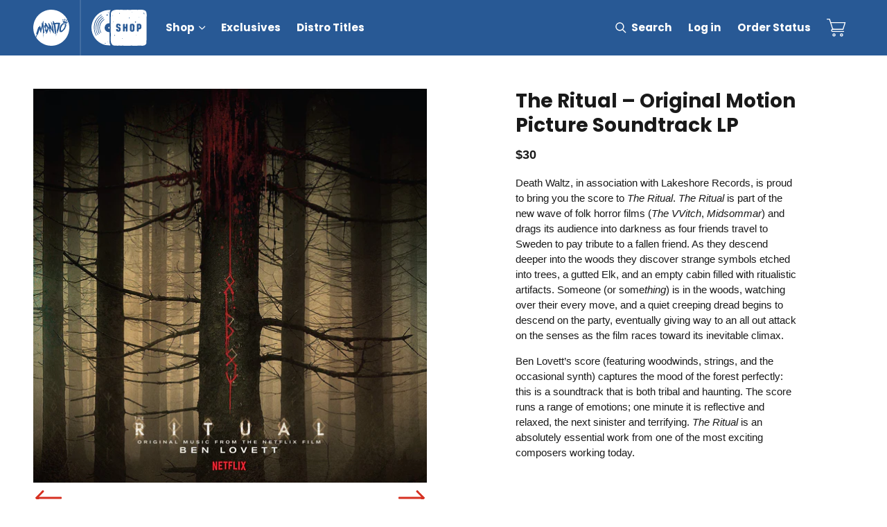

--- FILE ---
content_type: text/html; charset=utf-8
request_url: https://mondoshop.com/products/the-ritual-original-motion-picture-soundtrack-lp
body_size: 76128
content:
<!DOCTYPE html>
<html lang="en" id="mondo-store">
  <head>
    <script type="c0a630befb66cd57b62fa22c-text/javascript">
      var _iub = _iub || [];
      _iub.csConfiguration = {"askConsentAtCookiePolicyUpdate":true,"ccpaAcknowledgeOnDisplay":true,"consentOnContinuedBrowsing":false,"countryDetection":true,"enableCcpa":true,"gdprAppliesGlobally":false,"invalidateConsentWithoutLog":true,"lang":"en","perPurposeConsent":true,"siteId":2570310,"whitelabel":false,"cookiePolicyId":66883481, "banner":{ "acceptButtonCaptionColor":"#FFFFFF","acceptButtonColor":"#0073CE","acceptButtonDisplay":true,"backgroundColor":"#FFFFFF","closeButtonRejects":true,"customizeButtonCaptionColor":"#4D4D4D","customizeButtonColor":"#DADADA","customizeButtonDisplay":true,"explicitWithdrawal":true,"listPurposes":true,"position":"float-bottom-center","rejectButtonCaptionColor":"#FFFFFF","rejectButtonColor":"#0073CE","rejectButtonDisplay":true,"textColor":"#000000" }};
    </script>
    <script type="c0a630befb66cd57b62fa22c-text/javascript" src="//cdn.iubenda.com/cs/ccpa/stub.js"></script>
    <script type="c0a630befb66cd57b62fa22c-text/javascript" src="//cdn.iubenda.com/cs/iubenda_cs.js" charset="UTF-8" async></script>

    <link rel="dns-prefetch" href="https://www.googletagmanager.com/">
    <link rel="dns-prefetch" href="//fonts.googleapis.com">
    <link rel="dns-prefetch" href="https://bat.bing.com/">
    <link rel="dns-prefetch" href="https://s.pinimg.com/">
    <link rel="dns-prefetch" href="https://connect.facebook.com/">
    <link rel="dns-prefetch" href="https://www.google-analytics.com/">
    <link rel="dns-prefetch" href="https://analytics.tiktok.com/">
    <link rel="dns-prefetch" href="https://static-tracking.klaviyo.com/">
    <link rel="dns-prefetch" href="https://static.klaviyo.com/">
    <link rel="dns-prefetch" href="https://googleads.g.doubleclick.net/">

    
    
    
    
    


<script type="c0a630befb66cd57b62fa22c-text/javascript">
  dataLayer = [{
    'pageType': 'product',
    'productId': '1501952180317',
    'productType': 'Vinyl'
  }];
</script>

      <script type="c0a630befb66cd57b62fa22c-text/javascript">(function(w,d,s,l,i){w[l]=w[l]||[];w[l].push({'gtm.start':new Date().getTime(),event:'gtm.js'});var f=d.getElementsByTagName(s)[0],j=d.createElement(s),dl=l!='dataLayer'?'&l='+l:'';j.async=true;j.src='https://www.googletagmanager.com/gtm.js?id='+i+dl;f.parentNode.insertBefore(j,f);})(window,document,'script','dataLayer','GTM-TTSQHK');</script><meta charset="utf-8">
    <meta http-equiv="x-ua-compatible" content="ie=edge">
    <meta name="viewport" content="width=device-width,initial-scale=1">
    <link rel="preconnect" href="https://fonts.gstatic.com/" crossorigin>
    
    <style>
      @font-face{font-family:'Poppins';font-style:italic;font-weight:400;src:url(https://fonts.gstatic.com/s/poppins/v20/pxiGyp8kv8JHgFVrJJLucXtAOvWDSHFF.woff2) format("woff2");unicode-range:U+0900-097F,U+1CD0-1CF6,U+1CF8-1CF9,U+200C-200D,U+20A8,U+20B9,U+25CC,U+A830-A839,U+A8E0-A8FB}@font-face{font-family:'Poppins';font-style:italic;font-weight:400;src:url(https://fonts.gstatic.com/s/poppins/v20/pxiGyp8kv8JHgFVrJJLufntAOvWDSHFF.woff2) format("woff2");unicode-range:U+0100-024F,U+0259,U+1E00-1EFF,U+2020,U+20A0-20AB,U+20AD-20CF,U+2113,U+2C60-2C7F,U+A720-A7FF}@font-face{font-family:'Poppins';font-style:italic;font-weight:400;src:url(https://fonts.gstatic.com/s/poppins/v20/pxiGyp8kv8JHgFVrJJLucHtAOvWDSA.woff2) format("woff2");unicode-range:U+0000-00FF,U+0131,U+0152-0153,U+02BB-02BC,U+02C6,U+02DA,U+02DC,U+2000-206F,U+2074,U+20AC,U+2122,U+2191,U+2193,U+2212,U+2215,U+FEFF,U+FFFD}@font-face{font-family:'Poppins';font-style:normal;font-weight:400;src:url(https://fonts.gstatic.com/s/poppins/v20/pxiEyp8kv8JHgFVrJJbecnFHGPezSQ.woff2) format("woff2");unicode-range:U+0900-097F,U+1CD0-1CF6,U+1CF8-1CF9,U+200C-200D,U+20A8,U+20B9,U+25CC,U+A830-A839,U+A8E0-A8FB}@font-face{font-family:'Poppins';font-style:normal;font-weight:400;src:url(https://fonts.gstatic.com/s/poppins/v20/pxiEyp8kv8JHgFVrJJnecnFHGPezSQ.woff2) format("woff2");unicode-range:U+0100-024F,U+0259,U+1E00-1EFF,U+2020,U+20A0-20AB,U+20AD-20CF,U+2113,U+2C60-2C7F,U+A720-A7FF}@font-face{font-family:'Poppins';font-style:normal;font-weight:400;src:url(https://fonts.gstatic.com/s/poppins/v20/pxiEyp8kv8JHgFVrJJfecnFHGPc.woff2) format("woff2");unicode-range:U+0000-00FF,U+0131,U+0152-0153,U+02BB-02BC,U+02C6,U+02DA,U+02DC,U+2000-206F,U+2074,U+20AC,U+2122,U+2191,U+2193,U+2212,U+2215,U+FEFF,U+FFFD}@font-face{font-family:'Poppins';font-style:normal;font-weight:700;src:url(https://fonts.gstatic.com/s/poppins/v20/pxiByp8kv8JHgFVrLCz7Z11lFd2JQEl8qw.woff2) format("woff2");unicode-range:U+0900-097F,U+1CD0-1CF6,U+1CF8-1CF9,U+200C-200D,U+20A8,U+20B9,U+25CC,U+A830-A839,U+A8E0-A8FB}@font-face{font-family:'Poppins';font-style:normal;font-weight:700;src:url(https://fonts.gstatic.com/s/poppins/v20/pxiByp8kv8JHgFVrLCz7Z1JlFd2JQEl8qw.woff2) format("woff2");unicode-range:U+0100-024F,U+0259,U+1E00-1EFF,U+2020,U+20A0-20AB,U+20AD-20CF,U+2113,U+2C60-2C7F,U+A720-A7FF}@font-face{font-family:'Poppins';font-style:normal;font-weight:700;src:url(https://fonts.gstatic.com/s/poppins/v20/pxiByp8kv8JHgFVrLCz7Z1xlFd2JQEk.woff2) format("woff2");unicode-range:U+0000-00FF,U+0131,U+0152-0153,U+02BB-02BC,U+02C6,U+02DA,U+02DC,U+2000-206F,U+2074,U+20AC,U+2122,U+2191,U+2193,U+2212,U+2215,U+FEFF,U+FFFD}
    </style>
    <link rel="preconnect" href="//services.mybcapps.com" crossorigin>
    <link rel="preconnect" href="https://pro.ip-api.com" crossorigin>
    <link rel="canonical" href="https://mondoshop.com/products/the-ritual-original-motion-picture-soundtrack-lp">
    
<link rel="apple-touch-icon" sizes="180x180" href="//mondoshop.com/cdn/shop/t/6/assets/apple-touch-icon.png?v=86620864521742690811647370655">
<link rel="icon" type="image/png" sizes="32x32" href="//mondoshop.com/cdn/shop/t/6/assets/favicon-32x32.png?v=16010274957298371961647370652">
<link rel="icon" type="image/png" sizes="16x16" href="//mondoshop.com/cdn/shop/t/6/assets/favicon-16x16.png?v=34544235091214328911647370653">
<link rel="manifest" href="//mondoshop.com/cdn/shop/t/6/assets/site.webmanifest?v=176231593509907495631581556543">
<link rel="mask-icon" href="//mondoshop.com/cdn/shop/t/6/assets/safari-pinned-tab.svg?v=59308458016992512751647370644" color="#d63021">
<link rel="shortcut icon" href="//mondoshop.com/cdn/shop/t/6/assets/favicon.ico?v=6136116824895100241581556537">
<meta name="apple-mobile-web-app-title" content="Mondo">
<meta name="application-name" content="Mondo">
<meta name="msapplication-TileColor" content="#d63021">
<meta name="msapplication-config" content="//mondoshop.com/cdn/shop/t/6/assets/browserconfig.xml?v=32504744034852801341696006896">
<meta name="theme-color" content="#d63021">

<title>The Ritual – Original Motion Picture Soundtrack LP &ndash; Mondo</title>
    





  
  
  
  
  

<meta name="description" content="Death Waltz, in association with Lakeshore Records, is proud to bring you the score to The Ritual. The Ritual is part of the new wave of folk horror films (The VVitch, Midsommar) and drags its audience into darkness as four friends travel to Sweden to pay tribute to a fallen friend. As they descend deeper into the wood" />
<meta property="og:url" content="https://mondoshop.com/products/the-ritual-original-motion-picture-soundtrack-lp">
<meta property="og:site_name" content="Mondo">
<meta property="og:type" content="product">
<meta property="og:title" content="The Ritual – Original Motion Picture Soundtrack LP">
<meta property="og:description" content="Death Waltz, in association with Lakeshore Records, is proud to bring you the score to The Ritual. The Ritual is part of the new wave of folk horror films (The VVitch, Midsommar) and drags its audience into darkness as four friends travel to Sweden to pay tribute to a fallen friend. As they descend deeper into the wood">
<meta property="og:image" content="http://mondoshop.com/cdn/shop/products/RITUAL_FC_1024x.jpg?v=1667680346">
<meta property="og:image:secure_url" content="https://mondoshop.com/cdn/shop/products/RITUAL_FC_1024x.jpg?v=1667680346">
<meta name="facebook-domain-verification" content="qhpxm89b1ueagh31axhtl0z9bvj96t" />
<meta property="og:price:amount" content="30.00">
<meta property="og:price:currency" content="USD">
<meta name="twitter:title" content="The Ritual – Original Motion Picture Soundtrack LP">
<meta name="twitter:description" content="Death Waltz, in association with Lakeshore Records, is proud to bring you the score to The Ritual. The Ritual is part of the new wave of folk horror films (The VVitch, Midsommar) and drags its audience into darkness as four friends travel to Sweden to pay tribute to a fallen friend. As they descend deeper into the wood">
<meta name="twitter:card" content="summary_large_image">
<meta name="twitter:image" content="https://mondoshop.com/cdn/shop/products/RITUAL_FC_1024x.jpg?v=1667680346">
<meta name="twitter:image:width" content="480">
<meta name="twitter:image:height" content="480">

<script type="c0a630befb66cd57b62fa22c-text/javascript">
      window.addEventListener("DOMContentLoaded", () => {
        document.body.classList.add("js-loading");
      });
      window.addEventListener("load", () => {
        document.body.classList.remove("js-loading");
        document.body.classList.add("js-loaded");
      });
    </script>
    <link href="//mondoshop.com/cdn/shop/t/6/assets/index.css?v=77968731118514597001708964477" rel="stylesheet" type="text/css" media="all" />
    <script type="c0a630befb66cd57b62fa22c-text/javascript">
  window.bcSfFilterMainConfig = {
    shop: {
      name: "Mondo",
      url: "https://mondoshop.com/",
      domain: "mondo-30.myshopify.com",
      currency: "USD",
      money_format: '&#36;{{amount}}'
    },
    general: {
      file_url: "//mondoshop.com/cdn/shop/files/?v=36506",
      asset_url: "//mondoshop.com/cdn/shop/t/6/assets/bc-sf-filter.js?v=67258281432967930891605586257",
      collection_id: 0,
      collection_handle: "",
      
      collection_tags: null,
      current_tags: null,
      default_sort_by: "",
      swatch_extension: "png",
      no_image_url: "//mondoshop.com/cdn/shop/t/6/assets/mondo-no-image.jpg?v=180403583481523309381675096840",
      search_term: "",
      template: "product",
      
      currencies: ["USD"],
      current_currency:"USD",
      isInitFilter:null},
    label: {
      from_price: "From {{ price }}",
      byline_posters: "Artwork by",
      byline_vinyl: "Music by",
      byline_default: "By",
      sold_out: "Sold Out",
      preorder: "Pre-Order",
      timed_edition: "Timed Edition",
      limited_edition: "Limited Edition",
      mondo_exclusive: "Exclusive",
      add_to_cart: "Add to Cart",
      select_option: "Select Option",
      coming_soon: "Coming Soon"
    }
  };
</script>

    <script type="c0a630befb66cd57b62fa22c-text/javascript">window.performance && window.performance.mark && window.performance.mark('shopify.content_for_header.start');</script><meta name="google-site-verification" content="6gJOaxUAuompHLjmjktFNx5AjBqBIrdK5mExIi8P8_c">
<meta name="google-site-verification" content="55JO2atKqDzZFv64W7k3WoTnv-JtiTpTFyyv3TZGFkc">
<meta name="google-site-verification" content="ZQjmniIUdDpbPEGVINe9t3oTPJ0kn4gyx8_cUoQk_RU">
<meta id="shopify-digital-wallet" name="shopify-digital-wallet" content="/5582081/digital_wallets/dialog">
<meta name="shopify-checkout-api-token" content="b859f8599f173a8df53ebde2bb89828a">
<meta id="in-context-paypal-metadata" data-shop-id="5582081" data-venmo-supported="false" data-environment="production" data-locale="en_US" data-paypal-v4="true" data-currency="USD">
<link rel="alternate" type="application/json+oembed" href="https://mondoshop.com/products/the-ritual-original-motion-picture-soundtrack-lp.oembed">
<script async="async" src="/checkouts/internal/preloads.js?locale=en-US" type="c0a630befb66cd57b62fa22c-text/javascript"></script>
<link rel="preconnect" href="https://shop.app" crossorigin="anonymous">
<script async="async" src="https://shop.app/checkouts/internal/preloads.js?locale=en-US&shop_id=5582081" crossorigin="anonymous" type="c0a630befb66cd57b62fa22c-text/javascript"></script>
<script id="shopify-features" type="application/json">{"accessToken":"b859f8599f173a8df53ebde2bb89828a","betas":["rich-media-storefront-analytics"],"domain":"mondoshop.com","predictiveSearch":true,"shopId":5582081,"locale":"en"}</script>
<script type="c0a630befb66cd57b62fa22c-text/javascript">var Shopify = Shopify || {};
Shopify.shop = "mondo-30.myshopify.com";
Shopify.locale = "en";
Shopify.currency = {"active":"USD","rate":"1.0"};
Shopify.country = "US";
Shopify.theme = {"name":"MondoShop","id":80642179165,"schema_name":"Mondo","schema_version":"1.0.0","theme_store_id":null,"role":"main"};
Shopify.theme.handle = "null";
Shopify.theme.style = {"id":null,"handle":null};
Shopify.cdnHost = "mondoshop.com/cdn";
Shopify.routes = Shopify.routes || {};
Shopify.routes.root = "/";</script>
<script type="c0a630befb66cd57b62fa22c-module">!function(o){(o.Shopify=o.Shopify||{}).modules=!0}(window);</script>
<script type="c0a630befb66cd57b62fa22c-text/javascript">!function(o){function n(){var o=[];function n(){o.push(Array.prototype.slice.apply(arguments))}return n.q=o,n}var t=o.Shopify=o.Shopify||{};t.loadFeatures=n(),t.autoloadFeatures=n()}(window);</script>
<script type="c0a630befb66cd57b62fa22c-text/javascript">
  window.ShopifyPay = window.ShopifyPay || {};
  window.ShopifyPay.apiHost = "shop.app\/pay";
  window.ShopifyPay.redirectState = null;
</script>
<script id="shop-js-analytics" type="application/json">{"pageType":"product"}</script>
<script defer="defer" async type="c0a630befb66cd57b62fa22c-module" src="//mondoshop.com/cdn/shopifycloud/shop-js/modules/v2/client.init-shop-cart-sync_BdyHc3Nr.en.esm.js"></script>
<script defer="defer" async type="c0a630befb66cd57b62fa22c-module" src="//mondoshop.com/cdn/shopifycloud/shop-js/modules/v2/chunk.common_Daul8nwZ.esm.js"></script>
<script type="c0a630befb66cd57b62fa22c-module">
  await import("//mondoshop.com/cdn/shopifycloud/shop-js/modules/v2/client.init-shop-cart-sync_BdyHc3Nr.en.esm.js");
await import("//mondoshop.com/cdn/shopifycloud/shop-js/modules/v2/chunk.common_Daul8nwZ.esm.js");

  window.Shopify.SignInWithShop?.initShopCartSync?.({"fedCMEnabled":true,"windoidEnabled":true});

</script>
<script type="c0a630befb66cd57b62fa22c-text/javascript">
  window.Shopify = window.Shopify || {};
  if (!window.Shopify.featureAssets) window.Shopify.featureAssets = {};
  window.Shopify.featureAssets['shop-js'] = {"shop-cart-sync":["modules/v2/client.shop-cart-sync_QYOiDySF.en.esm.js","modules/v2/chunk.common_Daul8nwZ.esm.js"],"init-fed-cm":["modules/v2/client.init-fed-cm_DchLp9rc.en.esm.js","modules/v2/chunk.common_Daul8nwZ.esm.js"],"shop-button":["modules/v2/client.shop-button_OV7bAJc5.en.esm.js","modules/v2/chunk.common_Daul8nwZ.esm.js"],"init-windoid":["modules/v2/client.init-windoid_DwxFKQ8e.en.esm.js","modules/v2/chunk.common_Daul8nwZ.esm.js"],"shop-cash-offers":["modules/v2/client.shop-cash-offers_DWtL6Bq3.en.esm.js","modules/v2/chunk.common_Daul8nwZ.esm.js","modules/v2/chunk.modal_CQq8HTM6.esm.js"],"shop-toast-manager":["modules/v2/client.shop-toast-manager_CX9r1SjA.en.esm.js","modules/v2/chunk.common_Daul8nwZ.esm.js"],"init-shop-email-lookup-coordinator":["modules/v2/client.init-shop-email-lookup-coordinator_UhKnw74l.en.esm.js","modules/v2/chunk.common_Daul8nwZ.esm.js"],"pay-button":["modules/v2/client.pay-button_DzxNnLDY.en.esm.js","modules/v2/chunk.common_Daul8nwZ.esm.js"],"avatar":["modules/v2/client.avatar_BTnouDA3.en.esm.js"],"init-shop-cart-sync":["modules/v2/client.init-shop-cart-sync_BdyHc3Nr.en.esm.js","modules/v2/chunk.common_Daul8nwZ.esm.js"],"shop-login-button":["modules/v2/client.shop-login-button_D8B466_1.en.esm.js","modules/v2/chunk.common_Daul8nwZ.esm.js","modules/v2/chunk.modal_CQq8HTM6.esm.js"],"init-customer-accounts-sign-up":["modules/v2/client.init-customer-accounts-sign-up_C8fpPm4i.en.esm.js","modules/v2/client.shop-login-button_D8B466_1.en.esm.js","modules/v2/chunk.common_Daul8nwZ.esm.js","modules/v2/chunk.modal_CQq8HTM6.esm.js"],"init-shop-for-new-customer-accounts":["modules/v2/client.init-shop-for-new-customer-accounts_CVTO0Ztu.en.esm.js","modules/v2/client.shop-login-button_D8B466_1.en.esm.js","modules/v2/chunk.common_Daul8nwZ.esm.js","modules/v2/chunk.modal_CQq8HTM6.esm.js"],"init-customer-accounts":["modules/v2/client.init-customer-accounts_dRgKMfrE.en.esm.js","modules/v2/client.shop-login-button_D8B466_1.en.esm.js","modules/v2/chunk.common_Daul8nwZ.esm.js","modules/v2/chunk.modal_CQq8HTM6.esm.js"],"shop-follow-button":["modules/v2/client.shop-follow-button_CkZpjEct.en.esm.js","modules/v2/chunk.common_Daul8nwZ.esm.js","modules/v2/chunk.modal_CQq8HTM6.esm.js"],"lead-capture":["modules/v2/client.lead-capture_BntHBhfp.en.esm.js","modules/v2/chunk.common_Daul8nwZ.esm.js","modules/v2/chunk.modal_CQq8HTM6.esm.js"],"checkout-modal":["modules/v2/client.checkout-modal_CfxcYbTm.en.esm.js","modules/v2/chunk.common_Daul8nwZ.esm.js","modules/v2/chunk.modal_CQq8HTM6.esm.js"],"shop-login":["modules/v2/client.shop-login_Da4GZ2H6.en.esm.js","modules/v2/chunk.common_Daul8nwZ.esm.js","modules/v2/chunk.modal_CQq8HTM6.esm.js"],"payment-terms":["modules/v2/client.payment-terms_MV4M3zvL.en.esm.js","modules/v2/chunk.common_Daul8nwZ.esm.js","modules/v2/chunk.modal_CQq8HTM6.esm.js"]};
</script>
<script type="c0a630befb66cd57b62fa22c-text/javascript">(function() {
  var isLoaded = false;
  function asyncLoad() {
    if (isLoaded) return;
    isLoaded = true;
    var urls = ["https:\/\/formbuilder.hulkapps.com\/skeletopapp.js?shop=mondo-30.myshopify.com","https:\/\/live.bb.eight-cdn.com\/script.js?shop=mondo-30.myshopify.com","\/\/backinstock.useamp.com\/widget\/10072_1767153739.js?category=bis\u0026v=6\u0026shop=mondo-30.myshopify.com"];
    for (var i = 0; i < urls.length; i++) {
      var s = document.createElement('script');
      s.type = 'text/javascript';
      s.async = true;
      s.src = urls[i];
      var x = document.getElementsByTagName('script')[0];
      x.parentNode.insertBefore(s, x);
    }
  };
  if(window.attachEvent) {
    window.attachEvent('onload', asyncLoad);
  } else {
    window.addEventListener('load', asyncLoad, false);
  }
})();</script>
<script id="__st" type="c0a630befb66cd57b62fa22c-text/javascript">var __st={"a":5582081,"offset":-21600,"reqid":"7a82e442-728a-454c-8357-7b2432acc30d-1768983882","pageurl":"mondoshop.com\/products\/the-ritual-original-motion-picture-soundtrack-lp","u":"a403b4b543fc","p":"product","rtyp":"product","rid":1501952180317};</script>
<script type="c0a630befb66cd57b62fa22c-text/javascript">window.ShopifyPaypalV4VisibilityTracking = true;</script>
<script id="captcha-bootstrap" type="c0a630befb66cd57b62fa22c-text/javascript">!function(){'use strict';const t='contact',e='account',n='new_comment',o=[[t,t],['blogs',n],['comments',n],[t,'customer']],c=[[e,'customer_login'],[e,'guest_login'],[e,'recover_customer_password'],[e,'create_customer']],r=t=>t.map((([t,e])=>`form[action*='/${t}']:not([data-nocaptcha='true']) input[name='form_type'][value='${e}']`)).join(','),a=t=>()=>t?[...document.querySelectorAll(t)].map((t=>t.form)):[];function s(){const t=[...o],e=r(t);return a(e)}const i='password',u='form_key',d=['recaptcha-v3-token','g-recaptcha-response','h-captcha-response',i],f=()=>{try{return window.sessionStorage}catch{return}},m='__shopify_v',_=t=>t.elements[u];function p(t,e,n=!1){try{const o=window.sessionStorage,c=JSON.parse(o.getItem(e)),{data:r}=function(t){const{data:e,action:n}=t;return t[m]||n?{data:e,action:n}:{data:t,action:n}}(c);for(const[e,n]of Object.entries(r))t.elements[e]&&(t.elements[e].value=n);n&&o.removeItem(e)}catch(o){console.error('form repopulation failed',{error:o})}}const l='form_type',E='cptcha';function T(t){t.dataset[E]=!0}const w=window,h=w.document,L='Shopify',v='ce_forms',y='captcha';let A=!1;((t,e)=>{const n=(g='f06e6c50-85a8-45c8-87d0-21a2b65856fe',I='https://cdn.shopify.com/shopifycloud/storefront-forms-hcaptcha/ce_storefront_forms_captcha_hcaptcha.v1.5.2.iife.js',D={infoText:'Protected by hCaptcha',privacyText:'Privacy',termsText:'Terms'},(t,e,n)=>{const o=w[L][v],c=o.bindForm;if(c)return c(t,g,e,D).then(n);var r;o.q.push([[t,g,e,D],n]),r=I,A||(h.body.append(Object.assign(h.createElement('script'),{id:'captcha-provider',async:!0,src:r})),A=!0)});var g,I,D;w[L]=w[L]||{},w[L][v]=w[L][v]||{},w[L][v].q=[],w[L][y]=w[L][y]||{},w[L][y].protect=function(t,e){n(t,void 0,e),T(t)},Object.freeze(w[L][y]),function(t,e,n,w,h,L){const[v,y,A,g]=function(t,e,n){const i=e?o:[],u=t?c:[],d=[...i,...u],f=r(d),m=r(i),_=r(d.filter((([t,e])=>n.includes(e))));return[a(f),a(m),a(_),s()]}(w,h,L),I=t=>{const e=t.target;return e instanceof HTMLFormElement?e:e&&e.form},D=t=>v().includes(t);t.addEventListener('submit',(t=>{const e=I(t);if(!e)return;const n=D(e)&&!e.dataset.hcaptchaBound&&!e.dataset.recaptchaBound,o=_(e),c=g().includes(e)&&(!o||!o.value);(n||c)&&t.preventDefault(),c&&!n&&(function(t){try{if(!f())return;!function(t){const e=f();if(!e)return;const n=_(t);if(!n)return;const o=n.value;o&&e.removeItem(o)}(t);const e=Array.from(Array(32),(()=>Math.random().toString(36)[2])).join('');!function(t,e){_(t)||t.append(Object.assign(document.createElement('input'),{type:'hidden',name:u})),t.elements[u].value=e}(t,e),function(t,e){const n=f();if(!n)return;const o=[...t.querySelectorAll(`input[type='${i}']`)].map((({name:t})=>t)),c=[...d,...o],r={};for(const[a,s]of new FormData(t).entries())c.includes(a)||(r[a]=s);n.setItem(e,JSON.stringify({[m]:1,action:t.action,data:r}))}(t,e)}catch(e){console.error('failed to persist form',e)}}(e),e.submit())}));const S=(t,e)=>{t&&!t.dataset[E]&&(n(t,e.some((e=>e===t))),T(t))};for(const o of['focusin','change'])t.addEventListener(o,(t=>{const e=I(t);D(e)&&S(e,y())}));const B=e.get('form_key'),M=e.get(l),P=B&&M;t.addEventListener('DOMContentLoaded',(()=>{const t=y();if(P)for(const e of t)e.elements[l].value===M&&p(e,B);[...new Set([...A(),...v().filter((t=>'true'===t.dataset.shopifyCaptcha))])].forEach((e=>S(e,t)))}))}(h,new URLSearchParams(w.location.search),n,t,e,['guest_login'])})(!0,!0)}();</script>
<script integrity="sha256-4kQ18oKyAcykRKYeNunJcIwy7WH5gtpwJnB7kiuLZ1E=" data-source-attribution="shopify.loadfeatures" defer="defer" src="//mondoshop.com/cdn/shopifycloud/storefront/assets/storefront/load_feature-a0a9edcb.js" crossorigin="anonymous" type="c0a630befb66cd57b62fa22c-text/javascript"></script>
<script crossorigin="anonymous" defer="defer" src="//mondoshop.com/cdn/shopifycloud/storefront/assets/shopify_pay/storefront-65b4c6d7.js?v=20250812" type="c0a630befb66cd57b62fa22c-text/javascript"></script>
<script data-source-attribution="shopify.dynamic_checkout.dynamic.init" type="c0a630befb66cd57b62fa22c-text/javascript">var Shopify=Shopify||{};Shopify.PaymentButton=Shopify.PaymentButton||{isStorefrontPortableWallets:!0,init:function(){window.Shopify.PaymentButton.init=function(){};var t=document.createElement("script");t.src="https://mondoshop.com/cdn/shopifycloud/portable-wallets/latest/portable-wallets.en.js",t.type="module",document.head.appendChild(t)}};
</script>
<script data-source-attribution="shopify.dynamic_checkout.buyer_consent" type="c0a630befb66cd57b62fa22c-text/javascript">
  function portableWalletsHideBuyerConsent(e){var t=document.getElementById("shopify-buyer-consent"),n=document.getElementById("shopify-subscription-policy-button");t&&n&&(t.classList.add("hidden"),t.setAttribute("aria-hidden","true"),n.removeEventListener("click",e))}function portableWalletsShowBuyerConsent(e){var t=document.getElementById("shopify-buyer-consent"),n=document.getElementById("shopify-subscription-policy-button");t&&n&&(t.classList.remove("hidden"),t.removeAttribute("aria-hidden"),n.addEventListener("click",e))}window.Shopify?.PaymentButton&&(window.Shopify.PaymentButton.hideBuyerConsent=portableWalletsHideBuyerConsent,window.Shopify.PaymentButton.showBuyerConsent=portableWalletsShowBuyerConsent);
</script>
<script data-source-attribution="shopify.dynamic_checkout.cart.bootstrap" type="c0a630befb66cd57b62fa22c-text/javascript">document.addEventListener("DOMContentLoaded",(function(){function t(){return document.querySelector("shopify-accelerated-checkout-cart, shopify-accelerated-checkout")}if(t())Shopify.PaymentButton.init();else{new MutationObserver((function(e,n){t()&&(Shopify.PaymentButton.init(),n.disconnect())})).observe(document.body,{childList:!0,subtree:!0})}}));
</script>
<link id="shopify-accelerated-checkout-styles" rel="stylesheet" media="screen" href="https://mondoshop.com/cdn/shopifycloud/portable-wallets/latest/accelerated-checkout-backwards-compat.css" crossorigin="anonymous">
<style id="shopify-accelerated-checkout-cart">
        #shopify-buyer-consent {
  margin-top: 1em;
  display: inline-block;
  width: 100%;
}

#shopify-buyer-consent.hidden {
  display: none;
}

#shopify-subscription-policy-button {
  background: none;
  border: none;
  padding: 0;
  text-decoration: underline;
  font-size: inherit;
  cursor: pointer;
}

#shopify-subscription-policy-button::before {
  box-shadow: none;
}

      </style>

<script type="c0a630befb66cd57b62fa22c-text/javascript">window.performance && window.performance.mark && window.performance.mark('shopify.content_for_header.end');</script>

    	



<script src="https://snapui.searchspring.io/rtkwd1/bundle.js" id="searchspring-context" defer type="c0a630befb66cd57b62fa22c-text/javascript">
	
		template = "product";
	
	format = "${{amount}}";

</script>

    
  <!-- BEGIN app block: shopify://apps/klaviyo-email-marketing-sms/blocks/klaviyo-onsite-embed/2632fe16-c075-4321-a88b-50b567f42507 -->












  <script async src="https://static.klaviyo.com/onsite/js/xQnp3S/klaviyo.js?company_id=xQnp3S" type="c0a630befb66cd57b62fa22c-text/javascript"></script>
  <script type="c0a630befb66cd57b62fa22c-text/javascript">!function(){if(!window.klaviyo){window._klOnsite=window._klOnsite||[];try{window.klaviyo=new Proxy({},{get:function(n,i){return"push"===i?function(){var n;(n=window._klOnsite).push.apply(n,arguments)}:function(){for(var n=arguments.length,o=new Array(n),w=0;w<n;w++)o[w]=arguments[w];var t="function"==typeof o[o.length-1]?o.pop():void 0,e=new Promise((function(n){window._klOnsite.push([i].concat(o,[function(i){t&&t(i),n(i)}]))}));return e}}})}catch(n){window.klaviyo=window.klaviyo||[],window.klaviyo.push=function(){var n;(n=window._klOnsite).push.apply(n,arguments)}}}}();</script>

  
    <script id="viewed_product" type="c0a630befb66cd57b62fa22c-text/javascript">
      if (item == null) {
        var _learnq = _learnq || [];

        var MetafieldReviews = null
        var MetafieldYotpoRating = null
        var MetafieldYotpoCount = null
        var MetafieldLooxRating = null
        var MetafieldLooxCount = null
        var okendoProduct = null
        var okendoProductReviewCount = null
        var okendoProductReviewAverageValue = null
        try {
          // The following fields are used for Customer Hub recently viewed in order to add reviews.
          // This information is not part of __kla_viewed. Instead, it is part of __kla_viewed_reviewed_items
          MetafieldReviews = {};
          MetafieldYotpoRating = null
          MetafieldYotpoCount = null
          MetafieldLooxRating = null
          MetafieldLooxCount = null

          okendoProduct = null
          // If the okendo metafield is not legacy, it will error, which then requires the new json formatted data
          if (okendoProduct && 'error' in okendoProduct) {
            okendoProduct = null
          }
          okendoProductReviewCount = okendoProduct ? okendoProduct.reviewCount : null
          okendoProductReviewAverageValue = okendoProduct ? okendoProduct.reviewAverageValue : null
        } catch (error) {
          console.error('Error in Klaviyo onsite reviews tracking:', error);
        }

        var item = {
          Name: "The Ritual – Original Motion Picture Soundtrack LP",
          ProductID: 1501952180317,
          Categories: ["All Music","Best Selling Music","Best Selling Vinyl Soundtracks","Fees products","Mondo Music","Movies","Soundtracks"],
          ImageURL: "https://mondoshop.com/cdn/shop/products/RITUAL_FC_grande.jpg?v=1667680346",
          URL: "https://mondoshop.com/products/the-ritual-original-motion-picture-soundtrack-lp",
          Brand: "Ben Lovett",
          Price: "$30.00",
          Value: "30.00",
          CompareAtPrice: "$0.00"
        };
        _learnq.push(['track', 'Viewed Product', item]);
        _learnq.push(['trackViewedItem', {
          Title: item.Name,
          ItemId: item.ProductID,
          Categories: item.Categories,
          ImageUrl: item.ImageURL,
          Url: item.URL,
          Metadata: {
            Brand: item.Brand,
            Price: item.Price,
            Value: item.Value,
            CompareAtPrice: item.CompareAtPrice
          },
          metafields:{
            reviews: MetafieldReviews,
            yotpo:{
              rating: MetafieldYotpoRating,
              count: MetafieldYotpoCount,
            },
            loox:{
              rating: MetafieldLooxRating,
              count: MetafieldLooxCount,
            },
            okendo: {
              rating: okendoProductReviewAverageValue,
              count: okendoProductReviewCount,
            }
          }
        }]);
      }
    </script>
  




  <script type="c0a630befb66cd57b62fa22c-text/javascript">
    window.klaviyoReviewsProductDesignMode = false
  </script>







<!-- END app block --><!-- BEGIN app block: shopify://apps/minmaxify-order-limits/blocks/app-embed-block/3acfba32-89f3-4377-ae20-cbb9abc48475 -->

<!-- END app block --><link href="https://monorail-edge.shopifysvc.com" rel="dns-prefetch">
<script type="c0a630befb66cd57b62fa22c-text/javascript">(function(){if ("sendBeacon" in navigator && "performance" in window) {try {var session_token_from_headers = performance.getEntriesByType('navigation')[0].serverTiming.find(x => x.name == '_s').description;} catch {var session_token_from_headers = undefined;}var session_cookie_matches = document.cookie.match(/_shopify_s=([^;]*)/);var session_token_from_cookie = session_cookie_matches && session_cookie_matches.length === 2 ? session_cookie_matches[1] : "";var session_token = session_token_from_headers || session_token_from_cookie || "";function handle_abandonment_event(e) {var entries = performance.getEntries().filter(function(entry) {return /monorail-edge.shopifysvc.com/.test(entry.name);});if (!window.abandonment_tracked && entries.length === 0) {window.abandonment_tracked = true;var currentMs = Date.now();var navigation_start = performance.timing.navigationStart;var payload = {shop_id: 5582081,url: window.location.href,navigation_start,duration: currentMs - navigation_start,session_token,page_type: "product"};window.navigator.sendBeacon("https://monorail-edge.shopifysvc.com/v1/produce", JSON.stringify({schema_id: "online_store_buyer_site_abandonment/1.1",payload: payload,metadata: {event_created_at_ms: currentMs,event_sent_at_ms: currentMs}}));}}window.addEventListener('pagehide', handle_abandonment_event);}}());</script>
<script id="web-pixels-manager-setup" type="c0a630befb66cd57b62fa22c-text/javascript">(function e(e,d,r,n,o){if(void 0===o&&(o={}),!Boolean(null===(a=null===(i=window.Shopify)||void 0===i?void 0:i.analytics)||void 0===a?void 0:a.replayQueue)){var i,a;window.Shopify=window.Shopify||{};var t=window.Shopify;t.analytics=t.analytics||{};var s=t.analytics;s.replayQueue=[],s.publish=function(e,d,r){return s.replayQueue.push([e,d,r]),!0};try{self.performance.mark("wpm:start")}catch(e){}var l=function(){var e={modern:/Edge?\/(1{2}[4-9]|1[2-9]\d|[2-9]\d{2}|\d{4,})\.\d+(\.\d+|)|Firefox\/(1{2}[4-9]|1[2-9]\d|[2-9]\d{2}|\d{4,})\.\d+(\.\d+|)|Chrom(ium|e)\/(9{2}|\d{3,})\.\d+(\.\d+|)|(Maci|X1{2}).+ Version\/(15\.\d+|(1[6-9]|[2-9]\d|\d{3,})\.\d+)([,.]\d+|)( \(\w+\)|)( Mobile\/\w+|) Safari\/|Chrome.+OPR\/(9{2}|\d{3,})\.\d+\.\d+|(CPU[ +]OS|iPhone[ +]OS|CPU[ +]iPhone|CPU IPhone OS|CPU iPad OS)[ +]+(15[._]\d+|(1[6-9]|[2-9]\d|\d{3,})[._]\d+)([._]\d+|)|Android:?[ /-](13[3-9]|1[4-9]\d|[2-9]\d{2}|\d{4,})(\.\d+|)(\.\d+|)|Android.+Firefox\/(13[5-9]|1[4-9]\d|[2-9]\d{2}|\d{4,})\.\d+(\.\d+|)|Android.+Chrom(ium|e)\/(13[3-9]|1[4-9]\d|[2-9]\d{2}|\d{4,})\.\d+(\.\d+|)|SamsungBrowser\/([2-9]\d|\d{3,})\.\d+/,legacy:/Edge?\/(1[6-9]|[2-9]\d|\d{3,})\.\d+(\.\d+|)|Firefox\/(5[4-9]|[6-9]\d|\d{3,})\.\d+(\.\d+|)|Chrom(ium|e)\/(5[1-9]|[6-9]\d|\d{3,})\.\d+(\.\d+|)([\d.]+$|.*Safari\/(?![\d.]+ Edge\/[\d.]+$))|(Maci|X1{2}).+ Version\/(10\.\d+|(1[1-9]|[2-9]\d|\d{3,})\.\d+)([,.]\d+|)( \(\w+\)|)( Mobile\/\w+|) Safari\/|Chrome.+OPR\/(3[89]|[4-9]\d|\d{3,})\.\d+\.\d+|(CPU[ +]OS|iPhone[ +]OS|CPU[ +]iPhone|CPU IPhone OS|CPU iPad OS)[ +]+(10[._]\d+|(1[1-9]|[2-9]\d|\d{3,})[._]\d+)([._]\d+|)|Android:?[ /-](13[3-9]|1[4-9]\d|[2-9]\d{2}|\d{4,})(\.\d+|)(\.\d+|)|Mobile Safari.+OPR\/([89]\d|\d{3,})\.\d+\.\d+|Android.+Firefox\/(13[5-9]|1[4-9]\d|[2-9]\d{2}|\d{4,})\.\d+(\.\d+|)|Android.+Chrom(ium|e)\/(13[3-9]|1[4-9]\d|[2-9]\d{2}|\d{4,})\.\d+(\.\d+|)|Android.+(UC? ?Browser|UCWEB|U3)[ /]?(15\.([5-9]|\d{2,})|(1[6-9]|[2-9]\d|\d{3,})\.\d+)\.\d+|SamsungBrowser\/(5\.\d+|([6-9]|\d{2,})\.\d+)|Android.+MQ{2}Browser\/(14(\.(9|\d{2,})|)|(1[5-9]|[2-9]\d|\d{3,})(\.\d+|))(\.\d+|)|K[Aa][Ii]OS\/(3\.\d+|([4-9]|\d{2,})\.\d+)(\.\d+|)/},d=e.modern,r=e.legacy,n=navigator.userAgent;return n.match(d)?"modern":n.match(r)?"legacy":"unknown"}(),u="modern"===l?"modern":"legacy",c=(null!=n?n:{modern:"",legacy:""})[u],f=function(e){return[e.baseUrl,"/wpm","/b",e.hashVersion,"modern"===e.buildTarget?"m":"l",".js"].join("")}({baseUrl:d,hashVersion:r,buildTarget:u}),m=function(e){var d=e.version,r=e.bundleTarget,n=e.surface,o=e.pageUrl,i=e.monorailEndpoint;return{emit:function(e){var a=e.status,t=e.errorMsg,s=(new Date).getTime(),l=JSON.stringify({metadata:{event_sent_at_ms:s},events:[{schema_id:"web_pixels_manager_load/3.1",payload:{version:d,bundle_target:r,page_url:o,status:a,surface:n,error_msg:t},metadata:{event_created_at_ms:s}}]});if(!i)return console&&console.warn&&console.warn("[Web Pixels Manager] No Monorail endpoint provided, skipping logging."),!1;try{return self.navigator.sendBeacon.bind(self.navigator)(i,l)}catch(e){}var u=new XMLHttpRequest;try{return u.open("POST",i,!0),u.setRequestHeader("Content-Type","text/plain"),u.send(l),!0}catch(e){return console&&console.warn&&console.warn("[Web Pixels Manager] Got an unhandled error while logging to Monorail."),!1}}}}({version:r,bundleTarget:l,surface:e.surface,pageUrl:self.location.href,monorailEndpoint:e.monorailEndpoint});try{o.browserTarget=l,function(e){var d=e.src,r=e.async,n=void 0===r||r,o=e.onload,i=e.onerror,a=e.sri,t=e.scriptDataAttributes,s=void 0===t?{}:t,l=document.createElement("script"),u=document.querySelector("head"),c=document.querySelector("body");if(l.async=n,l.src=d,a&&(l.integrity=a,l.crossOrigin="anonymous"),s)for(var f in s)if(Object.prototype.hasOwnProperty.call(s,f))try{l.dataset[f]=s[f]}catch(e){}if(o&&l.addEventListener("load",o),i&&l.addEventListener("error",i),u)u.appendChild(l);else{if(!c)throw new Error("Did not find a head or body element to append the script");c.appendChild(l)}}({src:f,async:!0,onload:function(){if(!function(){var e,d;return Boolean(null===(d=null===(e=window.Shopify)||void 0===e?void 0:e.analytics)||void 0===d?void 0:d.initialized)}()){var d=window.webPixelsManager.init(e)||void 0;if(d){var r=window.Shopify.analytics;r.replayQueue.forEach((function(e){var r=e[0],n=e[1],o=e[2];d.publishCustomEvent(r,n,o)})),r.replayQueue=[],r.publish=d.publishCustomEvent,r.visitor=d.visitor,r.initialized=!0}}},onerror:function(){return m.emit({status:"failed",errorMsg:"".concat(f," has failed to load")})},sri:function(e){var d=/^sha384-[A-Za-z0-9+/=]+$/;return"string"==typeof e&&d.test(e)}(c)?c:"",scriptDataAttributes:o}),m.emit({status:"loading"})}catch(e){m.emit({status:"failed",errorMsg:(null==e?void 0:e.message)||"Unknown error"})}}})({shopId: 5582081,storefrontBaseUrl: "https://mondoshop.com",extensionsBaseUrl: "https://extensions.shopifycdn.com/cdn/shopifycloud/web-pixels-manager",monorailEndpoint: "https://monorail-edge.shopifysvc.com/unstable/produce_batch",surface: "storefront-renderer",enabledBetaFlags: ["2dca8a86"],webPixelsConfigList: [{"id":"1459028061","configuration":"{\"accountID\":\"xQnp3S\",\"webPixelConfig\":\"eyJlbmFibGVBZGRlZFRvQ2FydEV2ZW50cyI6IHRydWV9\"}","eventPayloadVersion":"v1","runtimeContext":"STRICT","scriptVersion":"524f6c1ee37bacdca7657a665bdca589","type":"APP","apiClientId":123074,"privacyPurposes":["ANALYTICS","MARKETING"],"dataSharingAdjustments":{"protectedCustomerApprovalScopes":["read_customer_address","read_customer_email","read_customer_name","read_customer_personal_data","read_customer_phone"]}},{"id":"935690333","configuration":"{\"eventMapping\":\"{\\\"conversion\\\":{\\\"page_viewed\\\":\\\"MWTEHbSdYk28fP9PcHnWi6\\\",\\\"product_viewed\\\":\\\"gxlySi7XJqde4xt8vnpZJf\\\",\\\"product_added_to_cart\\\":\\\"6Zf6GSiydKPVRy0xHif199\\\",\\\"checkout_started\\\":\\\"2D5kYq6sKOYNfWH2y4kSJA\\\",\\\"payment_info_submitted\\\":\\\"VH7lzdYxqzvzHHggyk9Y4d\\\",\\\"checkout_completed\\\":\\\"KhsKz34x1ticfBPObz0kxi\\\",\\\"search_submitted\\\":\\\"yleN9Xo6BpOcCBjHO679NG\\\",\\\"collection_viewed\\\":\\\"1ZeaDS0eqg1uvaSwRXKYDS\\\"},\\\"events\\\":{\\\"page_viewed\\\":\\\"qzJEh4twzpXiNVbBo9CrQ3\\\",\\\"product_viewed\\\":\\\"DW700SfCcJR4jCOVu9Vu8z\\\",\\\"product_added_to_cart\\\":\\\"9xJ4BxYo4yUcaKw437f6Qb\\\",\\\"checkout_started\\\":\\\"k2QBu56eL0LHaVIKUJ5YQ4\\\",\\\"payment_info_submitted\\\":\\\"KpKUXoyrpPlQj8fJKr3EsJ\\\",\\\"checkout_completed\\\":\\\"vg0tWvtJikNek2moonFdYd\\\",\\\"search_submitted\\\":\\\"NB17NzQTIl5uIiwFm424bR\\\",\\\"collection_viewed\\\":\\\"D5zjdyd3v2FHU1h1AP7GyT\\\"}}\",\"shopId\":\"gid:\/\/shopify\/Shop\/5582081\"}","eventPayloadVersion":"v1","runtimeContext":"STRICT","scriptVersion":"366b3a9010347d184560eaf557f14210","type":"APP","apiClientId":81768316929,"privacyPurposes":["SALE_OF_DATA"],"dataSharingAdjustments":{"protectedCustomerApprovalScopes":["read_customer_address","read_customer_email","read_customer_name","read_customer_personal_data","read_customer_phone"]}},{"id":"853672029","configuration":"{\"siteId\":\"rtkwd1\"}","eventPayloadVersion":"v1","runtimeContext":"STRICT","scriptVersion":"f88b08d400ce7352a836183c6cef69ee","type":"APP","apiClientId":12202,"privacyPurposes":["ANALYTICS","MARKETING","SALE_OF_DATA"],"dataSharingAdjustments":{"protectedCustomerApprovalScopes":["read_customer_email","read_customer_personal_data","read_customer_phone"]}},{"id":"148668509","configuration":"{\"pixel_id\":\"958048930918233\",\"pixel_type\":\"facebook_pixel\",\"metaapp_system_user_token\":\"-\"}","eventPayloadVersion":"v1","runtimeContext":"OPEN","scriptVersion":"ca16bc87fe92b6042fbaa3acc2fbdaa6","type":"APP","apiClientId":2329312,"privacyPurposes":["ANALYTICS","MARKETING","SALE_OF_DATA"],"dataSharingAdjustments":{"protectedCustomerApprovalScopes":["read_customer_address","read_customer_email","read_customer_name","read_customer_personal_data","read_customer_phone"]}},{"id":"64192605","eventPayloadVersion":"v1","runtimeContext":"LAX","scriptVersion":"1","type":"CUSTOM","privacyPurposes":["ANALYTICS"],"name":"Google Analytics tag (migrated)"},{"id":"shopify-app-pixel","configuration":"{}","eventPayloadVersion":"v1","runtimeContext":"STRICT","scriptVersion":"0450","apiClientId":"shopify-pixel","type":"APP","privacyPurposes":["ANALYTICS","MARKETING"]},{"id":"shopify-custom-pixel","eventPayloadVersion":"v1","runtimeContext":"LAX","scriptVersion":"0450","apiClientId":"shopify-pixel","type":"CUSTOM","privacyPurposes":["ANALYTICS","MARKETING"]}],isMerchantRequest: false,initData: {"shop":{"name":"Mondo","paymentSettings":{"currencyCode":"USD"},"myshopifyDomain":"mondo-30.myshopify.com","countryCode":"US","storefrontUrl":"https:\/\/mondoshop.com"},"customer":null,"cart":null,"checkout":null,"productVariants":[{"price":{"amount":30.0,"currencyCode":"USD"},"product":{"title":"The Ritual – Original Motion Picture Soundtrack LP","vendor":"Ben Lovett","id":"1501952180317","untranslatedTitle":"The Ritual – Original Motion Picture Soundtrack LP","url":"\/products\/the-ritual-original-motion-picture-soundtrack-lp","type":"Vinyl"},"id":"13608041578589","image":{"src":"\/\/mondoshop.com\/cdn\/shop\/products\/RITUAL_FC.jpg?v=1667680346"},"sku":"DW132A","title":"Green and Brown Swirl","untranslatedTitle":"Green and Brown Swirl"},{"price":{"amount":30.0,"currencyCode":"USD"},"product":{"title":"The Ritual – Original Motion Picture Soundtrack LP","vendor":"Ben Lovett","id":"1501952180317","untranslatedTitle":"The Ritual – Original Motion Picture Soundtrack LP","url":"\/products\/the-ritual-original-motion-picture-soundtrack-lp","type":"Vinyl"},"id":"32901529993309","image":{"src":"\/\/mondoshop.com\/cdn\/shop\/products\/RITUAL_FC.jpg?v=1667680346"},"sku":"DW132B","title":"Brown","untranslatedTitle":"Brown"}],"purchasingCompany":null},},"https://mondoshop.com/cdn","fcfee988w5aeb613cpc8e4bc33m6693e112",{"modern":"","legacy":""},{"shopId":"5582081","storefrontBaseUrl":"https:\/\/mondoshop.com","extensionBaseUrl":"https:\/\/extensions.shopifycdn.com\/cdn\/shopifycloud\/web-pixels-manager","surface":"storefront-renderer","enabledBetaFlags":"[\"2dca8a86\"]","isMerchantRequest":"false","hashVersion":"fcfee988w5aeb613cpc8e4bc33m6693e112","publish":"custom","events":"[[\"page_viewed\",{}],[\"product_viewed\",{\"productVariant\":{\"price\":{\"amount\":30.0,\"currencyCode\":\"USD\"},\"product\":{\"title\":\"The Ritual – Original Motion Picture Soundtrack LP\",\"vendor\":\"Ben Lovett\",\"id\":\"1501952180317\",\"untranslatedTitle\":\"The Ritual – Original Motion Picture Soundtrack LP\",\"url\":\"\/products\/the-ritual-original-motion-picture-soundtrack-lp\",\"type\":\"Vinyl\"},\"id\":\"13608041578589\",\"image\":{\"src\":\"\/\/mondoshop.com\/cdn\/shop\/products\/RITUAL_FC.jpg?v=1667680346\"},\"sku\":\"DW132A\",\"title\":\"Green and Brown Swirl\",\"untranslatedTitle\":\"Green and Brown Swirl\"}}]]"});</script><script type="c0a630befb66cd57b62fa22c-text/javascript">
  window.ShopifyAnalytics = window.ShopifyAnalytics || {};
  window.ShopifyAnalytics.meta = window.ShopifyAnalytics.meta || {};
  window.ShopifyAnalytics.meta.currency = 'USD';
  var meta = {"product":{"id":1501952180317,"gid":"gid:\/\/shopify\/Product\/1501952180317","vendor":"Ben Lovett","type":"Vinyl","handle":"the-ritual-original-motion-picture-soundtrack-lp","variants":[{"id":13608041578589,"price":3000,"name":"The Ritual – Original Motion Picture Soundtrack LP - Green and Brown Swirl","public_title":"Green and Brown Swirl","sku":"DW132A"},{"id":32901529993309,"price":3000,"name":"The Ritual – Original Motion Picture Soundtrack LP - Brown","public_title":"Brown","sku":"DW132B"}],"remote":false},"page":{"pageType":"product","resourceType":"product","resourceId":1501952180317,"requestId":"7a82e442-728a-454c-8357-7b2432acc30d-1768983882"}};
  for (var attr in meta) {
    window.ShopifyAnalytics.meta[attr] = meta[attr];
  }
</script>
<script class="analytics" type="c0a630befb66cd57b62fa22c-text/javascript">
  (function () {
    var customDocumentWrite = function(content) {
      var jquery = null;

      if (window.jQuery) {
        jquery = window.jQuery;
      } else if (window.Checkout && window.Checkout.$) {
        jquery = window.Checkout.$;
      }

      if (jquery) {
        jquery('body').append(content);
      }
    };

    var hasLoggedConversion = function(token) {
      if (token) {
        return document.cookie.indexOf('loggedConversion=' + token) !== -1;
      }
      return false;
    }

    var setCookieIfConversion = function(token) {
      if (token) {
        var twoMonthsFromNow = new Date(Date.now());
        twoMonthsFromNow.setMonth(twoMonthsFromNow.getMonth() + 2);

        document.cookie = 'loggedConversion=' + token + '; expires=' + twoMonthsFromNow;
      }
    }

    var trekkie = window.ShopifyAnalytics.lib = window.trekkie = window.trekkie || [];
    if (trekkie.integrations) {
      return;
    }
    trekkie.methods = [
      'identify',
      'page',
      'ready',
      'track',
      'trackForm',
      'trackLink'
    ];
    trekkie.factory = function(method) {
      return function() {
        var args = Array.prototype.slice.call(arguments);
        args.unshift(method);
        trekkie.push(args);
        return trekkie;
      };
    };
    for (var i = 0; i < trekkie.methods.length; i++) {
      var key = trekkie.methods[i];
      trekkie[key] = trekkie.factory(key);
    }
    trekkie.load = function(config) {
      trekkie.config = config || {};
      trekkie.config.initialDocumentCookie = document.cookie;
      var first = document.getElementsByTagName('script')[0];
      var script = document.createElement('script');
      script.type = 'text/javascript';
      script.onerror = function(e) {
        var scriptFallback = document.createElement('script');
        scriptFallback.type = 'text/javascript';
        scriptFallback.onerror = function(error) {
                var Monorail = {
      produce: function produce(monorailDomain, schemaId, payload) {
        var currentMs = new Date().getTime();
        var event = {
          schema_id: schemaId,
          payload: payload,
          metadata: {
            event_created_at_ms: currentMs,
            event_sent_at_ms: currentMs
          }
        };
        return Monorail.sendRequest("https://" + monorailDomain + "/v1/produce", JSON.stringify(event));
      },
      sendRequest: function sendRequest(endpointUrl, payload) {
        // Try the sendBeacon API
        if (window && window.navigator && typeof window.navigator.sendBeacon === 'function' && typeof window.Blob === 'function' && !Monorail.isIos12()) {
          var blobData = new window.Blob([payload], {
            type: 'text/plain'
          });

          if (window.navigator.sendBeacon(endpointUrl, blobData)) {
            return true;
          } // sendBeacon was not successful

        } // XHR beacon

        var xhr = new XMLHttpRequest();

        try {
          xhr.open('POST', endpointUrl);
          xhr.setRequestHeader('Content-Type', 'text/plain');
          xhr.send(payload);
        } catch (e) {
          console.log(e);
        }

        return false;
      },
      isIos12: function isIos12() {
        return window.navigator.userAgent.lastIndexOf('iPhone; CPU iPhone OS 12_') !== -1 || window.navigator.userAgent.lastIndexOf('iPad; CPU OS 12_') !== -1;
      }
    };
    Monorail.produce('monorail-edge.shopifysvc.com',
      'trekkie_storefront_load_errors/1.1',
      {shop_id: 5582081,
      theme_id: 80642179165,
      app_name: "storefront",
      context_url: window.location.href,
      source_url: "//mondoshop.com/cdn/s/trekkie.storefront.cd680fe47e6c39ca5d5df5f0a32d569bc48c0f27.min.js"});

        };
        scriptFallback.async = true;
        scriptFallback.src = '//mondoshop.com/cdn/s/trekkie.storefront.cd680fe47e6c39ca5d5df5f0a32d569bc48c0f27.min.js';
        first.parentNode.insertBefore(scriptFallback, first);
      };
      script.async = true;
      script.src = '//mondoshop.com/cdn/s/trekkie.storefront.cd680fe47e6c39ca5d5df5f0a32d569bc48c0f27.min.js';
      first.parentNode.insertBefore(script, first);
    };
    trekkie.load(
      {"Trekkie":{"appName":"storefront","development":false,"defaultAttributes":{"shopId":5582081,"isMerchantRequest":null,"themeId":80642179165,"themeCityHash":"12127272116912420132","contentLanguage":"en","currency":"USD"},"isServerSideCookieWritingEnabled":true,"monorailRegion":"shop_domain","enabledBetaFlags":["65f19447"]},"Session Attribution":{},"S2S":{"facebookCapiEnabled":true,"source":"trekkie-storefront-renderer","apiClientId":580111}}
    );

    var loaded = false;
    trekkie.ready(function() {
      if (loaded) return;
      loaded = true;

      window.ShopifyAnalytics.lib = window.trekkie;

      var originalDocumentWrite = document.write;
      document.write = customDocumentWrite;
      try { window.ShopifyAnalytics.merchantGoogleAnalytics.call(this); } catch(error) {};
      document.write = originalDocumentWrite;

      window.ShopifyAnalytics.lib.page(null,{"pageType":"product","resourceType":"product","resourceId":1501952180317,"requestId":"7a82e442-728a-454c-8357-7b2432acc30d-1768983882","shopifyEmitted":true});

      var match = window.location.pathname.match(/checkouts\/(.+)\/(thank_you|post_purchase)/)
      var token = match? match[1]: undefined;
      if (!hasLoggedConversion(token)) {
        setCookieIfConversion(token);
        window.ShopifyAnalytics.lib.track("Viewed Product",{"currency":"USD","variantId":13608041578589,"productId":1501952180317,"productGid":"gid:\/\/shopify\/Product\/1501952180317","name":"The Ritual – Original Motion Picture Soundtrack LP - Green and Brown Swirl","price":"30.00","sku":"DW132A","brand":"Ben Lovett","variant":"Green and Brown Swirl","category":"Vinyl","nonInteraction":true,"remote":false},undefined,undefined,{"shopifyEmitted":true});
      window.ShopifyAnalytics.lib.track("monorail:\/\/trekkie_storefront_viewed_product\/1.1",{"currency":"USD","variantId":13608041578589,"productId":1501952180317,"productGid":"gid:\/\/shopify\/Product\/1501952180317","name":"The Ritual – Original Motion Picture Soundtrack LP - Green and Brown Swirl","price":"30.00","sku":"DW132A","brand":"Ben Lovett","variant":"Green and Brown Swirl","category":"Vinyl","nonInteraction":true,"remote":false,"referer":"https:\/\/mondoshop.com\/products\/the-ritual-original-motion-picture-soundtrack-lp"});
      }
    });


        var eventsListenerScript = document.createElement('script');
        eventsListenerScript.async = true;
        eventsListenerScript.src = "//mondoshop.com/cdn/shopifycloud/storefront/assets/shop_events_listener-3da45d37.js";
        document.getElementsByTagName('head')[0].appendChild(eventsListenerScript);

})();</script>
  <script type="c0a630befb66cd57b62fa22c-text/javascript">
  if (!window.ga || (window.ga && typeof window.ga !== 'function')) {
    window.ga = function ga() {
      (window.ga.q = window.ga.q || []).push(arguments);
      if (window.Shopify && window.Shopify.analytics && typeof window.Shopify.analytics.publish === 'function') {
        window.Shopify.analytics.publish("ga_stub_called", {}, {sendTo: "google_osp_migration"});
      }
      console.error("Shopify's Google Analytics stub called with:", Array.from(arguments), "\nSee https://help.shopify.com/manual/promoting-marketing/pixels/pixel-migration#google for more information.");
    };
    if (window.Shopify && window.Shopify.analytics && typeof window.Shopify.analytics.publish === 'function') {
      window.Shopify.analytics.publish("ga_stub_initialized", {}, {sendTo: "google_osp_migration"});
    }
  }
</script>
<script defer src="https://mondoshop.com/cdn/shopifycloud/perf-kit/shopify-perf-kit-3.0.4.min.js" data-application="storefront-renderer" data-shop-id="5582081" data-render-region="gcp-us-central1" data-page-type="product" data-theme-instance-id="80642179165" data-theme-name="Mondo" data-theme-version="1.0.0" data-monorail-region="shop_domain" data-resource-timing-sampling-rate="10" data-shs="true" data-shs-beacon="true" data-shs-export-with-fetch="true" data-shs-logs-sample-rate="1" data-shs-beacon-endpoint="https://mondoshop.com/api/collect" type="c0a630befb66cd57b62fa22c-text/javascript"></script>
</head>
  


















  




<body id="the-ritual-original-motion-picture-soundtrack-lp" class="template__product is-record-shop" data-component="productFilterAndSearch"><noscript><iframe src="https://www.googletagmanager.com/ns.html?id=GTM-TTSQHK" height="0" width="0" style="display:none;visibility:hidden"></iframe></noscript><a class="skip-link button abs top left z10" href="#main-content">Skip to content</a>
    <svg xmlns="http://www.w3.org/2000/svg" xmlns:xlink="http://www.w3.org/1999/xlink" class="d-none"><symbol viewBox="0 0 24 24" id="icon-play"><path d="M6.44894 21C6.6625 21 6.87133 20.9618 7.0754 20.8902C7.27473 20.8139 7.4883 20.7089 7.72085 20.5657L19.7613 13.5604C20.2027 13.298 20.5207 13.0546 20.7105 12.8256C20.9003 12.5965 21 12.3197 21 12C21 11.6755 20.9003 11.4035 20.7058 11.1744C20.5112 10.9454 20.1932 10.702 19.7518 10.4491L7.70993 3.43425C7.47738 3.29587 7.25907 3.19088 7.05974 3.11453C6.85566 3.03818 6.64684 3 6.42853 3C6.01089 3 5.66918 3.14793 5.40341 3.44857C5.13289 3.74921 5 4.15005 5 4.65589V19.3155C5 19.8165 5.13289 20.2222 5.39866 20.5228C5.66443 20.8234 6.00614 20.9714 6.41904 20.9714L6.44894 21ZM7.21303 18.4565C7.14184 18.4565 7.10862 18.4136 7.10862 18.3324V5.67709C7.10862 5.5912 7.14184 5.55302 7.20829 5.55302C7.23202 5.55302 7.26999 5.56734 7.31744 5.60074L18.1429 11.8807C18.1619 11.8902 18.1809 11.9093 18.1951 11.9236C18.2094 11.938 18.2189 11.9618 18.2189 11.9857C18.2189 12.0095 18.2094 12.0334 18.1904 12.0477C18.1714 12.062 18.1524 12.0764 18.1335 12.0907L7.30321 18.3849C7.251 18.4088 7.21778 18.4231 7.1893 18.4231L7.21303 18.4565Z" fill="currentColor"></path></symbol><symbol viewBox="0 0 28 28" id="icon-zoom-in"><path fill-rule="evenodd" clip-rule="evenodd" d="M20 11C20 15.9706 15.9706 20 11 20C6.02944 20 2 15.9706 2 11C2 6.02944 6.02944 2 11 2C15.9706 2 20 6.02944 20 11ZM18.0391 19.4533C16.1316 21.0434 13.6775 22 11 22C4.92487 22 0 17.0751 0 11C0 4.92487 4.92487 0 11 0C17.0751 0 22 4.92487 22 11C22 13.6775 21.0434 16.1316 19.4533 18.0391L28.2071 26.7929L26.7929 28.2071L18.0391 19.4533ZM10 12H6V10H10V6H12V10H16V12H12V16H10V12Z" fill="currentColor"></path></symbol><symbol viewBox="0 0 20 14" id="icon-arrow-left"><path transform="scale(-1, 1) translate(-20, 0)" fill="none" stroke-width="1" d="M.953 7h18m0 0L13 1.047M18.953 7L13 12.953"></path></symbol><symbol viewBox="0 0 20 14" id="icon-arrow-right"><path fill="none" stroke-width="1" d="M.953 7h18m0 0L13 1.047M18.953 7L13 12.953"></path></symbol><symbol viewBox="0 0 14 19" id="icon-arrow-up"><path fill="none" stroke-width="1" d="M6.953 19V1m0 0L1 6.953M6.953 1l5.953 5.953"></path></symbol><symbol viewBox="0 0 9 9" id="icon-caret-down"><path fill="none" stroke-width="1" d="M1 3.54l3.536 3.536L8.07 3.54"></path></symbol><symbol viewBox="0 0 31 29" id="icon-cart"><path fill-rule="evenodd" d="M0 .75A.75.75 0 01.75 0h3.746a.75.75 0 01.714.52l1.838 5.686a.75.75 0 01-1.428.462L3.95 1.5H.75A.75.75 0 010 .75zM9.541 17.749a1 1 0 100 2h17.523a.75.75 0 010 1.5H9.541a2.5 2.5 0 010-5h1.68a.75.75 0 010 1.5h-1.68zM11.673 24.98a1.01 1.01 0 100 2.02 1.01 1.01 0 000-2.02zm-2.51 1.01a2.51 2.51 0 115.02 0 2.51 2.51 0 01-5.02 0zM23.679 24.98a1.01 1.01 0 100 2.02 1.01 1.01 0 000-2.02zm-2.51 1.01a2.51 2.51 0 115.02 0 2.51 2.51 0 01-5.02 0z" clip-rule="evenodd"></path><path fill-rule="evenodd" d="M5.697 5.948a.75.75 0 01.604-.306h23.065a.75.75 0 01.715.975l-3.34 10.607a.75.75 0 01-.715.525H9.64a.75.75 0 01-.715-.525L5.586 6.617a.75.75 0 01.11-.669zm1.627 1.194l2.867 9.107h15.285l2.867-9.107H7.323z" clip-rule="evenodd"></path></symbol><symbol viewBox="0 0 24 24" id="icon-checkmark"><path d="M19.293 5.293L9 15.586l-4.293-4.293a.999.999 0 10-1.414 1.414l5 5a.999.999 0 001.414 0l11-11a.999.999 0 10-1.414-1.414z"></path></symbol><symbol viewBox="0 0 24 24" id="icon-clock"><path d="M12 2c5.514 0 10 4.486 10 10s-4.486 10-10 10-10-4.486-10-10 4.486-10 10-10zm0-2c-6.627 0-12 5.373-12 12s5.373 12 12 12 12-5.373 12-12-5.373-12-12-12zm1 12v-6h-2v8h7v-2h-5z"></path></symbol><symbol viewBox="0 0 21 21" id="icon-close"><path stroke-width="2" d="M1 20L20 1M20 20L1 1"></path></symbol><symbol viewBox="0 0 24 24" id="icon-email"><path fill-rule="evenodd" clip-rule="evenodd" d="M12 0C5.373 0 0 5.373 0 12c0 6.628 5.373 12 12 12s12-5.372 12-12c0-6.627-5.373-12-12-12zm-.201 12.608L5.694 8.072a.116.116 0 00-.061-.03c.184-.17.43-.277.707-.277h10.932c.262 0 .508.107.708.277a.101.101 0 00-.055.018.407.407 0 01-.022.012l-6.104 4.536zM5.233 8.826l6.58 4.874 6.55-4.89v6.135c0 .6-.491 1.092-1.09 1.092H6.323c-.6 0-1.091-.492-1.091-1.092V8.826z"></path></symbol><symbol viewBox="0 0 14 13" id="icon-external-link"><path fill-rule="evenodd" clip-rule="evenodd" d="M2.256 1.948v9.126h9.489V6.511H13.1v4.563c0 .717-.61 1.304-1.355 1.304H2.256C1.504 12.378.9 11.79.9 11.074V1.948c0-.717.604-1.303 1.356-1.303H7v1.303H2.256zm6.1 0V.645H13.1v4.562h-1.355v-2.34L5.082 9.275l-.956-.92 6.663-6.407H8.356z"></path></symbol><symbol viewBox="0 0 24 24" id="icon-facebook"><path fill-rule="evenodd" d="M12 0C5.373 0 0 5.373 0 12s5.373 12 12 12 12-5.373 12-12S18.627 0 12 0zm.851 12.127v6.529H10.15v-6.528H8.8v-2.25h1.35V8.527c0-1.836.762-2.927 2.927-2.927h1.802v2.25h-1.126c-.843 0-.899.315-.899.901l-.003 1.126h2.041l-.239 2.25h-1.802z" clip-rule="evenodd"></path></symbol><symbol viewBox="0 0 24 24" id="icon-info"><path d="M12 2c5.514 0 10 4.486 10 10s-4.486 10-10 10S2 17.514 2 12 6.486 2 12 2zm0-2C5.373 0 0 5.373 0 12s5.373 12 12 12 12-5.373 12-12S18.627 0 12 0zM9.967 16.01c.564-1.789 1.632-3.932 1.821-4.474.273-.787-.211-1.136-1.74.209l-.34-.64c1.744-1.897 5.335-2.326 4.113.613-.763 1.835-1.309 3.074-1.621 4.03-.455 1.393.694.828 1.819-.211.153.25.203.331.356.619-2.498 2.378-5.271 2.588-4.408-.146zm4.742-8.169c-.532.453-1.32.443-1.761-.022-.441-.465-.367-1.208.164-1.661.532-.453 1.32-.442 1.761.022.439.466.367 1.209-.164 1.661z"></path></symbol><symbol viewBox="0 0 24 24" id="icon-instagram"><path fill-rule="evenodd" d="M12 0C5.373 0 0 5.373 0 12s5.373 12 12 12 12-5.373 12-12S18.627 0 12 0zM9.362 5.639c.682-.031.9-.039 2.639-.039h-.002c1.738 0 1.956.008 2.638.039.682.03 1.147.139 1.555.297.421.163.777.382 1.133.738s.575.713.739 1.134c.157.407.265.872.297 1.553.031.683.039.9.039 2.64 0 1.737-.008 1.955-.039 2.638-.032.68-.14 1.146-.297 1.553-.164.42-.383.778-.739 1.134a3.13 3.13 0 01-1.133.738c-.407.158-.872.266-1.554.297-.682.031-.9.04-2.638.04s-1.956-.009-2.639-.04c-.681-.03-1.146-.139-1.554-.297a3.133 3.133 0 01-1.133-.738 3.137 3.137 0 01-.738-1.134c-.158-.407-.266-.872-.297-1.554-.031-.682-.039-.9-.039-2.638s.008-1.956.039-2.639c.03-.681.138-1.146.297-1.553.164-.421.383-.778.739-1.134a3.134 3.134 0 011.133-.738c.407-.158.872-.266 1.554-.297z" clip-rule="evenodd"></path><path fill-rule="evenodd" d="M11.427 6.754H12c1.708 0 1.911.006 2.586.036.624.029.963.133 1.188.22.299.117.512.255.736.48.224.223.362.437.479.735.087.226.192.564.22 1.188.03.675.037.878.037 2.586 0 1.708-.006 1.91-.037 2.585-.029.624-.133.963-.22 1.188a1.98 1.98 0 01-.48.735 1.979 1.979 0 01-.735.48c-.225.087-.564.191-1.188.22-.675.03-.878.037-2.586.037-1.71 0-1.912-.007-2.587-.037-.624-.03-.962-.134-1.188-.221a1.982 1.982 0 01-.736-.479 1.984 1.984 0 01-.479-.735c-.087-.226-.192-.564-.22-1.188-.031-.675-.037-.878-.037-2.587s.006-1.91.037-2.585c.028-.624.133-.963.22-1.188.116-.3.255-.512.479-.736.224-.224.437-.363.736-.48.226-.087.564-.191 1.188-.22.59-.027.82-.035 2.013-.036v.002zm3.99 1.062a.768.768 0 100 1.537.768.768 0 000-1.537zM8.714 12a3.287 3.287 0 116.573 0 3.287 3.287 0 01-6.573 0z" clip-rule="evenodd"></path><path fill-rule="evenodd" d="M12 9.867a2.133 2.133 0 110 4.266 2.133 2.133 0 010-4.266z" clip-rule="evenodd"></path></symbol><symbol viewBox="0 0 24 24" id="icon-youtube"><path fill-rule="evenodd" d="M12 0c-6.627 0-12 5.373-12 12s5.373 12 12 12 12-5.373 12-12-5.373-12-12-12zm4.441 16.892c-2.102.144-6.784.144-8.883 0-2.276-.156-2.541-1.27-2.558-4.892.017-3.629.285-4.736 2.558-4.892 2.099-.144 6.782-.144 8.883 0 2.277.156 2.541 1.27 2.559 4.892-.018 3.629-.285 4.736-2.559 4.892zm-6.441-7.234l4.917 2.338-4.917 2.346v-4.684z" clip-rule="evenodd"></path></symbol><symbol viewBox="0 0 17 17" id="icon-search"><path fill-rule="evenodd" d="M11.268 9.085a5.016 5.016 0 10-8.932-4.567 5.016 5.016 0 008.932 4.567zM9.768 1a6.516 6.516 0 11-5.933 11.603A6.516 6.516 0 019.768 1z" clip-rule="evenodd"></path><path fill-rule="evenodd" d="M15.501 16.564l-5-5.002 1.063-1.057 4.998 4.998-1.06 1.06z" clip-rule="evenodd"></path></symbol><symbol viewBox="0 0 20 20" id="icon-square"><rect width="20" height="20" fill="currentColor"></rect></symbol><symbol viewBox="0 0 20 20" id="icon-tiles"><path d="M0 0h9.167v9.167H0zM10.834 0h9.167v9.167h-9.167zM0 10.833h9.167V20H0zM10.834 10.833h9.167V20h-9.167z"></path></symbol><symbol viewBox="0 0 24 24" id="icon-twitter"><path fill-rule="evenodd" d="M12 0C5.373 0 0 5.373 0 12s5.373 12 12 12 12-5.373 12-12S18.627 0 12 0zm-.334 10.169l-.025-.415c-.076-1.076.587-2.06 1.636-2.44.387-.136 1.041-.153 1.47-.035.167.051.486.22.713.373l.411.28.453-.144c.252-.076.588-.204.739-.288.143-.077.269-.119.269-.094 0 .145-.311.636-.571.907-.353.381-.252.415.461.161.428-.144.437-.144.353.017-.05.085-.31.381-.588.653-.47.466-.495.517-.495.906 0 .602-.285 1.856-.57 2.542-.53 1.289-1.663 2.619-2.796 3.288-1.595.941-3.718 1.178-5.506.627-.596-.186-1.62-.66-1.62-.745 0-.026.31-.06.688-.068a4.725 4.725 0 002.25-.627l.453-.271-.52-.178c-.739-.254-1.402-.84-1.57-1.39-.05-.178-.034-.186.437-.186l.486-.009-.411-.195c-.487-.245-.932-.66-1.15-1.084-.16-.305-.36-1.077-.302-1.136.017-.025.193.025.394.093.58.212.655.161.32-.195-.63-.644-.823-1.601-.521-2.508l.143-.407.554.551c1.133 1.11 2.467 1.771 3.995 1.966l.42.051z" clip-rule="evenodd"></path></symbol><symbol viewBox="0 0 24 24" id="icon-warning"><path d="M11.148 4.374a.973.973 0 01.334-.332c.236-.143.506-.178.756-.116s.474.216.614.448l8.466 14.133a.994.994 0 01-.155 1.192.99.99 0 01-.693.301H3.533a.997.997 0 01-.855-1.486zM9.432 3.346l-8.47 14.14c-.422.731-.506 1.55-.308 2.29s.68 1.408 1.398 1.822c.464.268.976.4 1.475.402H20.47a3 3 0 002.572-4.507L14.568 3.346a2.995 2.995 0 00-4.123-1.014c-.429.26-.775.615-1.012 1.014zM11 9v4a1 1 0 002 0V9a1 1 0 00-2 0zm2 8a1 1 0 10-2 0 1 1 0 002 0z"></path></symbol><symbol viewBox="0 0 159 7" id="shape-fancy-link"><path d="M149.752 1.458c.945.228 8.311-.268 9.248-.458v3s-4.465.45-5.155.517c-.912.088-1.75-.07-2.635-.031a1.173 1.173 0 01-.217-.012c-.075-.009-.149-.017-.235-.01l-.459.045c-.441.043-5.783.085-6.045.103-.277.017-.557.072-.834.125-.281.055-5.475.11-5.743.123-.079.002-.15-.006-.219-.014a1.05 1.05 0 00-.232-.009c-.202.021-.404.056-.606.09a8.589 8.589 0 01-.619.092c-.157.017-2.373.115-2.575.118h-.102c-.594.003-8.203.014-8.24-.227-.127-.029-.227-.095-.327-.16-.127-.084-.255-.167-.438-.175-.1-.139-9.111.474-9.273.419-.128-.044-.256-.088-.354-.172-.222.027-.394-.014-.566-.056-.136-.032-.272-.065-.434-.064-.104-.026-.228-.025-.352-.024-.654.004-.303.393-1.128.202-.384-.089-.527-.362-.874-.063-.125.107-12.031.201-12.152.075-1.469.095-2.875.165-4.265.234-2.838.142-15.441.28-18.548.618l-.061-.016c-.153-.041-.305-.082-.489-.08-.854.21-3.419-.054-3.419-.054-1.966 0-2.95.445-3.44.445 0 0-4.425.492-5.408-.445-.453.02-2.195-.21-2.71-.092-.986-.074-1.77.126-2.809.392l-.251.063c-.475-.048-6.961-.613-7.549-.51a13.38 13.38 0 01-.989.147c-.123.003-.174-.09-.226-.183-.027-.047-.053-.094-.089-.13-.131.083-.28.114-.433.145-.055.012-.11.023-.165.037-.499.119-.701.137-.964.144-.367.003-.748.073-5.964.154-1.843.497-3.843-.824-5.199-.483-.088.023-.157.634-.226.578-.066-.053-.133-.107-.215-.092-.2.039-.405.062-.61.085-.265.03-.729-.626-.987-.56-.284.071-.416-.86-.803-.916-.335-.048-8.513-.093-8.703-.048-.127.029-.242.027-.355.025-.113-.002-.225-.004-.348.024-.39.088-.771.032-1.157-.024-.253-.037-.508-.074-.768-.071-.958-.17-2.973-.177-3.895.07-.85.228-4.278.296-5.214.216-.195.022-4.437.393-4.48.358-.044-.037-2.225-.422-2.402-.358C4.392 4.208 4.268 4.38 4 4.5 2.788 4.5 0 4 0 4V1s4.1.192 4.57.124c.392-.057.984.491 2.459 0 .264-.007 2.303-.058 3.066-.283.591-.174 8.982-.33 9.11-.334A41.034 41.034 0 0120.62.474c.19.001.39-.026.592-.052.215-.029.432-.058.64-.054.08 0 .149.013.217.025.074.014.147.027.233.024l.461-.016c.443-.016.872-.031 1.134-.033.277 0 .56-.037.84-.073.284-.038 8.43-.074 8.699-.071.079.002.15.015.217.027.078.013.152.027.232.023.202-.008.406-.03.61-.052.21-.023.418-.046.623-.053a138.1 138.1 0 012.578.04l.102.007c.593.034 3.281.19 3.303.432.126.037.221.109.317.18 5.038.092 5.16.183 5.342.202.092.145.25.21.41.275.124.052.249.103.342.193.223-.013.392.039.56.091.135.041.269.082.43.091.103.033.226.04.35.046.653.036 3.575.059 3.717.228 1.472-.004 5.17.136 6.562.153 2.842.034 9.167.145 12.29 0 .02.006 1.654.184 1.674.19.15.05.299.101.483.11.865-.157 1.816-.244 2.767-.331 1.532-.14 3.066-.28 4.247-.716.02.073.087.088.156.104.045.01.09.02.121.048.01.154.044.272.12.346.175-.012.355-.03.535-.048.474-.047.948-.095 1.324-.026.444-.104 10.727-.096 11.207-.087.453.01.932.018 1.453-.066.98.134 1.774-.017 2.828-.218l.255-.048c.47.078 12.86.012 13.453-.054.72-.08 1.104.217 1.733.127.055-.008.111-.016.167-.026.505-.088.708-.094.97-.084.368.019 9.6-.027 9.905-.09.598-.122 6.328-.214 7.089-.3 1.262-.144 2.788.139 3.88.013.202-.027.407-.037.614-.047.266-.014.534-.027.796-.076.287-.054 8.716.243 9.099.323.331.068.641.132.833.1.129-.022.243-.013.357-.004.112.009.223.018.348-.003.395-.063.772.016 1.153.096.251.052.503.105.763.118z"></path></symbol><symbol viewBox="0 0 1408 44" id="shape-rip"><path d="M224 1459.1c-6-9-28-17-53-19-36-3-41-1-31 11 7 9 8 15 2 15-5 0-15-6-21-14-9-11-21-12-53-4-23 5-60 8.8-68 5.8v-427.8h14080v54.8c-11 3-53 6.2-72 5.2-18 0-51 2-73 5s-59 8-82 11c-29 4-43 10-43 20 0 8-5 12-10 9-6-4-18-1-26 6-11 9-18 9-32-3-18-15-66-23-57-8 3 4-12 11-33 16-52 10-65 11-79 0-8-5-13-4-13 2 0 13-162 11-172-3-5-6-11-6-16 2-7 11-81 27-107 23-5 0-59-3-118-5-81-2-115-8-135-21-44-29-110-41-176-32-33 5-69 5-80 2-11-4-41-8-66-10-90-6-125-17-134-40-3-8-13-14-21-14-9 0-14 4-11 9s-20 7-52 6c-32-2-64 0-72 5-7 4-27 2-46-6-30-13-38-12-63 0-16 9-31 13-34 10s-14 1-26 8c-17 10-25 10-41 0-15-9-26-10-40-2-11 6-24 9-28 6-9-5-150-18-188-17-12 0-35 6-50 12-16 7-42 12-58 11-16 0-38 4-48 9-26 14-279 13-338-2-8-2-18-8-22-14-6-8-87-11-208-5-62 3-142 21-156 35-7 6-33 12-58 13-26 1-79 7-117 12-39 6-75 8-80 4-5-3-9-1-9 4 0 19-57 31-133 29-43-2-80-1-83 2s-15 6-28 7c-13 0-32 4-42 9-10 4-34 9-53 11s-39 8-45 14c-11 11-40 14-33 2 5-7-42-7-123-1-19 1-41 7-47 12-7 5-22 7-33 4s-18-1-14 4c4 8-24 14-48 10-4 0-18 3-32 8-13 6-27 7-31 3-3-4-18-7-33-8-121-7-198-16-209-26-9-7-13-7-13 1 0 6 5 11 12 11 9 0 9 3 1 11s-17 8-29 1-23-6-35 1c-9 6-24 7-35 2-11-4-24-7-30-6-6 0-29-6-50-15-48-21-85-26-99-14-7 6-24 6-42 1-16-5-43-7-59-4-16 2-57 6-90 7-34 2-66 6-72 10-6 3-12 0-15-6-3-9-8-10-18-2-8 5-35 9-61 9-27-1-48 1-48 4s-39 7-88 9c-117 3-138 6-156 22-12 9-26 10-58 2s-44-8-50 1c-5 9-16 7-43-7-24-13-50-19-78-16-127 9-321-3-344-22-10-8-13-6-13 6 0 20 0 20-37 1-27-14-60-18-128-16h-58c-20 0-42 3-49 7-22 14-70 13-64-1 2-7-4-15-14-18-11-3-21 0-22 5-2 5-16 11-31 11-28 2-36 12-15 20 7 2 10 8 6 12-6 7-30 8-70 3-7-1-22 2-34 6-15 4-29-1-47-18-15-14-27-23-27-20s-10 0-21-7c-15-8-19-8-15 0 4 7-1 11-13 11-28 0-52-11-45-21 9-15-13-10-26 6-7 8-25 15-40 15-16 0-30 6-32 12-6 17-58-17-58-37 0-8-3-15-7-16-5 0-16-2-26-4-14-3-16 1-12 16 6 18 2 19-55 17-37-2-64-8-67-15-6-16-75-4-89 15-9 13-13 12-25-6-16-22-26-22-69-5-23 10-84 22-137 29-12 1-26 5-32 8-21 13-121 18-135 7-11-9-15-9-18 0-3 8-9 9-17 5-11-7-11-10 0-17 9-6 4-8-16-6-17 2-37 7-45 12-9 6-12 4-8-6 5-12-6-13-59-9-36 3-67 2-69-2-5-7-40-5-64 4-75 30-122 39-152 29-40-14-51-14-42 1 5 8 2 9-12 3-25-10-123-14-129-5-5 8-56 4-89-6-11-4-16-2-12 4 4 7-17 10-61 10-38 0-81 3-98 6-43 10-76 8-91-5-10-8-14-8-14-1s-10 8-29 2c-16-4-32-5-36-2-3 4-23 7-43 9-20 1-41 3-47 3-5 1-23-2-40-5-16-3-46-7-65-9-19-3-48-11-64-19-27-15-30-14-51 9-18 19-30 23-53 19-18-3-34 0-41 8-7 9-37 14-91 14-75 1-83-1-107-25-16-17-23-21-20-10 5 15-3 16-71 14-42-1-87-8-99-14-20-11-23-10-23 6 0 22-39 37-54 22s-26-12-20 5c7 17-13 20-36 5-9-6-19-5-28 2-10 9-16 8-22-1-5-10-13-11-26-3-13 7-24 6-40-4-20-14-23-13-41 9-12 16-29 24-51 25-19 0-39 6-47 12-9 8-17 7-27-3-12-12-16-12-27 0-17 19-35 12-39-16-3-18-6-20-17-11s-22 7-50-10c-20-12-39-19-43-15s-2 10 5 12 10 10 7 16c-2 8-24 11-57 10-28 0-57 3-64 8-11 10-41 14-133 21-25 2-48 7-52 12-4 6-13 4-23-4s-29-15-44-16c-14 0-41-2-59-2-18-1-31-6-28-10 2-4-10-6-27-4-23 3-38-2-50-16-17-19-51-21-130-7-17 3-26 1-22-5 8-13-1-13-26 1-27 14-81 20-94 9-5-5-39-12-74-16-53-6-63-5-56 7 7 11 5 11-10-1-11-9-16-10-11-2 4 6 2 12-3 12-6 0-11-6-11-12-1-9-4-8-13 2-8 10-35 16-82 18-38 2-72 7-73 13-2 5-8 9-13 9-6 0-8-4-5-8 2-4-7-7-22-6s-38 2-51 3c-13 0-22 4-18 7 11 11-17 30-43 29-14-1-41-9-59-18-42-21-45-21-37-1 4 11 1 14-13 9-85-27-169-45-225-49-37-3-71-8-76-11s-11-1-14 4c-8 13-208 6-234-8-11-6-22-8-25-4-4 3-13 0-22-7-8-7-21-10-29-7s-22-1-33-8c-23-18-37-19-30-1s-23 45-43 39c-10-3-8 1 4 11 11 9 15 17 8 17-7 1-16 3-22 4-5 1-18 3-27 4-16 1-16 3-3 11 8 5 10 10 4 10-5 0-15-5-20-10-13-13-114-30-114-20 0 5-19 10-43 13-23 3-55 9-72 12-16 4-49 7-73 7-25 0-40 3-36 9 9 15-16 39-41 39-13 0-26 6-29 13-4 8-8 8-11 1-4-6-23-8-54-4-38 5-51 3-59-10-5-8-20-16-32-17-17-2-20 1-11 10 16 16 14 30-4 24-8-4-17-2-21 4-9 15-173 9-213-8-33-14-34-14-21 2 14 16 13 17-9 10-14-4-38-16-54-25-16-10-35-16-43-13-7 2-22 0-33-6-12-7-22-7-26-2-3 6-22 8-41 5-33-4-34-3-19 12 27 27 2 44-58 39-29-2-52-5-52-5 0-3-49-9-89-11-22-1-41 2-43 7s-18 8-36 7c-17-2-48-4-67-6s-40-6-46-10c-10-6-58 6-94 23-9 4-24 2-35-6s-32-12-49-10c-17 3-33 1-36-5-4-6-20-4-43 6-20 8-43 12-51 9s-21-2-28 2c-7 5-24 10-38 12s-29 7-34 12c-6 6-15 5-23-2-10-8-20-8-36-1-18 9-26 8-33-4z" transform="matrix(.1 0 0 -.1 0 147)"></path></symbol><symbol viewBox="0 0 1408 44" id="shape-rip-1bottom"><path d="M1401.58 7.21143C1403.7 7.41483 1405.83 7.4775 1407.96 7.39898C1407.84 5.3446 1407.88 3.23057 1407.93 1.13156C1407.94 0.753742 1407.95 0.37641 1407.95 0H1408V44H0V2.75319C1.89705e-05 3.83344 0.0362648 4.91369 0.108737 5.99233C0.255245 7.09172 0.837858 7.08192 1.82585 7.06528C1.91657 7.06376 2.01071 7.06217 2.10824 7.06138C2.22745 7.06042 2.34709 7.06054 2.46679 7.06067C3.51154 7.06177 4.56118 7.06288 5.37743 6.3393C5.42371 6.29806 5.46838 6.25331 5.51342 6.20818C5.66301 6.05831 5.81675 5.90428 6.04726 5.86104C6.15367 5.85172 6.26077 5.85172 6.36718 5.86104C6.46201 5.84534 6.56773 5.80848 6.67284 5.77183C6.9445 5.67711 7.21208 5.58382 7.27696 5.86104C7.30396 6.09921 7.25892 6.33971 7.14699 6.55499C7.13021 6.59434 7.11386 6.63072 7.09873 6.66438C6.9877 6.91149 6.9426 7.01186 7.27696 7.06138C7.50519 7.097 7.73959 7.06418 7.94679 6.96761C8.04774 6.90997 8.11786 6.83606 8.1876 6.76255C8.27672 6.66863 8.36522 6.57534 8.51665 6.51748C8.77413 6.38474 9.06264 6.31385 9.35644 6.31117C9.63328 6.34233 9.86106 6.50868 10.0907 6.67641C10.2758 6.81153 10.462 6.94755 10.6761 7.01449C11.983 7.43015 13.4078 7.37669 14.6751 6.86445C15.0247 6.6569 15.4312 6.54937 15.8448 6.55499H19.8438C20.8487 6.65688 21.8649 6.58698 22.8431 6.34868C23.4676 6.16063 24.1107 6.03183 24.7626 5.9642C25.2775 5.89516 25.7713 5.72586 26.2122 5.46718C26.3226 5.38671 26.4396 5.31458 26.5622 5.2515C26.967 5.1546 27.388 5.13231 27.8019 5.18585C28.0062 5.16574 28.2126 5.19479 28.4017 5.27025C28.4539 5.29121 28.4977 5.3304 28.5451 5.37278C28.6249 5.44414 28.7148 5.52455 28.8716 5.5422C29.0345 5.56054 29.2441 5.44739 29.4424 5.34041C29.5482 5.28326 29.6509 5.22788 29.7414 5.19522C29.8467 5.15724 29.9569 5.12541 30.0674 5.0935C30.2296 5.04664 30.3925 4.9996 30.5412 4.93265C31.0298 4.76346 31.5413 4.65929 32.0608 4.62319C32.508 4.64643 32.9476 4.74159 33.3605 4.90452C33.88 4.95627 34.4052 4.91813 34.9101 4.79199C35.7768 4.66698 36.6568 4.64493 37.5294 4.72635C38.3897 4.79322 39.2252 5.00847 40.0616 5.22396C40.9844 5.46172 41.9084 5.69978 42.8681 5.73913H45.6374C45.8922 5.73913 46.1525 5.73297 46.4146 5.72676C46.9444 5.71421 47.4818 5.70149 47.9968 5.73913C48.2494 5.75576 48.4903 5.80187 48.7315 5.84806C49.0344 5.90606 49.338 5.9642 49.6664 5.9642C52.6457 6.06735 55.7449 6.08611 58.7442 5.9642C59.1423 5.90954 59.5363 5.83124 59.9239 5.72975C60.4817 5.66435 61.0655 5.7064 61.649 5.74843C62.3205 5.7968 62.9918 5.84515 63.623 5.72975C63.7947 5.69492 63.96 5.65402 64.1308 5.61175C64.3279 5.56298 64.5324 5.51239 64.7627 5.46718C64.9367 5.433 65.1715 5.32502 65.4164 5.21235C65.7764 5.04676 66.1583 4.87104 66.4023 4.90452C66.4172 5.16378 66.4172 5.42361 66.4023 5.68287C66.9161 5.75329 67.4381 5.75329 67.9519 5.68287C68.4144 5.71606 68.879 5.71606 69.3415 5.68287C70.1272 5.61367 70.9081 5.5041 71.681 5.35465C72.9018 5.12962 74.1473 5.04459 75.39 5.10145C76.4507 5.10235 77.5077 4.98589 78.5392 4.75447C78.9892 4.66092 79.4232 4.50944 79.8289 4.30435C80.0489 4.19181 80.5987 4.12617 80.6887 4.30435C80.7244 4.37506 80.7239 4.42362 80.7234 4.46937C80.7227 4.53889 80.722 4.60192 80.8487 4.72635C81.0074 4.86039 81.2002 4.95402 81.4085 4.99829C81.5553 5.0266 81.707 5.02359 81.8523 4.98951C81.9977 4.95542 82.133 4.89112 82.2483 4.80136C82.3744 4.72251 82.5049 4.6094 82.6387 4.49345C82.8548 4.30607 83.0795 4.11129 83.3081 4.04177C83.5236 4.01366 83.7423 4.01366 83.9579 4.04177C84.6152 4.10575 85.279 4.0773 85.9274 3.95737C86.5061 3.78365 87.1282 3.78365 87.707 3.95737C87.8623 4.00309 88.0121 4.06534 88.1608 4.12716C88.5003 4.26824 88.8343 4.40706 89.2166 4.34186C89.7759 4.16611 90.3516 4.04051 90.9362 3.96675C91.279 3.90938 91.6325 3.96575 91.9359 4.12617C91.9783 4.14826 92.0201 4.17059 92.0616 4.19271C92.4601 4.40542 92.8218 4.59846 93.2656 4.36061C93.7418 3.99303 94.2618 3.67835 94.8152 3.42285C95.4144 3.292 96.0308 3.2446 96.6447 3.28218C96.9772 3.31202 97.312 3.31202 97.6445 3.28218C97.7712 3.25672 97.8221 3.24663 97.8667 3.22409C97.9208 3.19682 97.9656 3.15133 98.1244 3.03836C98.5793 2.72615 99.1072 2.52039 99.664 2.43819C99.8837 2.42414 100.104 2.42414 100.324 2.43819H101.634C101.877 2.43334 102.112 2.4637 102.348 2.4941C102.567 2.5224 102.787 2.55072 103.013 2.55072C103.514 2.48113 104.002 2.34537 104.463 2.14748C104.617 2.09756 104.78 2.07529 104.943 2.08184C105.095 2.09834 105.203 2.15357 105.312 2.20965C105.389 2.24918 105.467 2.28915 105.563 2.31628C105.991 2.36314 106.424 2.36314 106.852 2.31628C107.026 2.32107 107.189 2.29163 107.355 2.26166C107.514 2.23295 107.676 2.20375 107.852 2.20375H113.111C113.463 2.17091 113.818 2.17091 114.17 2.20375C114.21 2.21202 114.252 2.23484 114.293 2.25779C114.347 2.28694 114.4 2.31628 114.45 2.31628C114.902 2.36773 115.358 2.36773 115.81 2.31628C116.143 2.28872 116.477 2.28872 116.81 2.31628C116.991 2.34953 117.167 2.40488 117.343 2.46029C117.564 2.52992 117.786 2.59964 118.019 2.62575C118.103 2.62575 118.189 2.62259 118.275 2.61945C118.445 2.61322 118.613 2.60703 118.759 2.62575C118.853 2.63779 118.942 2.66358 119.03 2.68915C119.147 2.7233 119.263 2.75703 119.389 2.75703C119.745 2.7776 120.108 2.73897 120.474 2.69987C120.776 2.66765 121.082 2.63512 121.389 2.63512H124.448C124.646 2.6272 124.863 2.54225 125.079 2.4574C125.374 2.34145 125.669 2.22568 125.917 2.30691C126 2.3339 126.055 2.37517 126.107 2.41441C126.182 2.47058 126.252 2.52259 126.387 2.52259C126.65 2.53666 126.914 2.53666 127.177 2.52259C127.916 2.48039 128.657 2.48039 129.397 2.52259C130.13 2.60569 130.868 2.63703 131.606 2.61637C131.752 2.59365 131.902 2.60393 132.042 2.64634C132.183 2.68874 132.311 2.76206 132.416 2.86019C132.678 3.10898 132.978 3.32063 133.306 3.48849C133.824 3.15065 134.408 2.91168 135.025 2.78517C135.361 2.6864 135.662 2.79486 135.974 2.90728C136.136 2.96564 136.301 3.02507 136.475 3.05712C137.066 3.08497 137.657 3.01838 138.224 2.86019C138.514 2.82268 138.812 2.82268 139.11 2.82268C139.409 2.82268 139.709 2.82268 140.004 2.78517C140.542 2.72454 141.07 2.59844 141.574 2.41006C141.91 2.26962 142.267 2.17793 142.633 2.13811C143.372 2.02916 144.116 1.95716 144.863 1.92242C145.5 2.00942 146.127 2.1571 146.732 2.36317C146.786 2.3749 146.842 2.39967 146.899 2.42456C146.977 2.45939 147.056 2.49446 147.132 2.49446C147.465 2.52055 147.799 2.52055 148.132 2.49446C148.823 2.49446 149.512 2.46387 150.199 2.43334C150.884 2.40292 151.567 2.37255 152.251 2.37255H156.89C157.087 2.36781 157.236 2.30788 157.38 2.2498C157.52 2.19307 157.657 2.13811 157.83 2.13811C158.308 2.14848 158.785 2.08187 159.239 1.94118C159.291 1.92839 159.339 1.90583 159.385 1.88436C159.507 1.82709 159.613 1.77749 159.729 1.94118C159.8 2.04107 159.788 2.08739 159.776 2.13589C159.761 2.19666 159.744 2.26086 159.889 2.43819C159.949 2.50225 160.025 2.55776 160.1 2.61275C160.202 2.68657 160.302 2.75945 160.359 2.85081C161.432 2.41874 162.61 2.26646 163.768 2.41006C163.96 2.40518 164.147 2.43836 164.333 2.47132C164.505 2.50174 164.675 2.53197 164.848 2.53197C165.219 2.5415 165.582 2.44682 165.948 2.35143C166.302 2.25917 166.659 2.16624 167.027 2.16624C167.472 2.15385 167.917 2.17896 168.357 2.24126C168.925 2.35447 169.505 2.41105 170.086 2.41006C170.346 2.41006 170.596 2.43116 170.846 2.45226C171.096 2.47336 171.346 2.49446 171.606 2.49446C172.056 2.51782 172.506 2.51782 172.956 2.49446C173.294 2.43982 173.641 2.47893 173.956 2.60699C173.961 2.67567 173.961 2.74462 173.956 2.8133L174.495 2.9821C174.774 3.11642 175.065 3.2263 175.365 3.31032C175.755 3.26103 176.135 3.15999 176.495 3.01023C176.699 2.92236 176.914 2.85933 177.135 2.82268C177.389 2.8606 177.636 2.93659 177.865 3.04774C178.404 3.23035 178.995 3.23035 179.534 3.04774C179.794 2.93316 180.077 2.87543 180.364 2.87894C180.601 2.91744 180.822 3.06522 181.044 3.21457C181.31 3.39262 181.579 3.57289 181.884 3.57289C182.128 3.55269 182.369 3.50869 182.603 3.4416C182.987 3.4385 183.371 3.45415 183.753 3.48849C184.603 3.54642 185.457 3.52443 186.302 3.42285C186.599 3.34433 186.905 3.30333 187.212 3.30094C188.061 3.37208 188.917 3.30546 189.742 3.10401C190.673 2.8909 191.633 2.80873 192.591 2.86019C192.943 2.8355 193.294 2.79166 193.641 2.7289H194.78C195.103 2.7163 195.431 2.64863 195.759 2.58106C196.406 2.44753 197.052 2.31434 197.65 2.60699C197.86 2.71215 198.043 2.85692 198.225 3.00154C198.45 3.17935 198.674 3.35693 198.949 3.46036C199.436 3.58967 199.945 3.63104 200.449 3.58227C200.981 3.63383 201.517 3.63383 202.049 3.58227C202.176 3.52465 202.31 3.48062 202.448 3.45098C202.488 3.45567 202.518 3.48381 202.547 3.51077C202.576 3.53773 202.603 3.56351 202.638 3.56351C202.981 3.64923 203.278 3.81451 203.57 3.97719C203.79 4.09929 204.007 4.21992 204.238 4.30435C204.771 4.38413 205.314 4.38413 205.848 4.30435C206.193 4.26953 206.53 4.18409 206.847 4.05115C207.097 3.97715 207.325 3.89098 207.558 3.80332C207.678 3.75767 207.8 3.71162 207.927 3.66667C208.161 3.57493 208.416 3.54259 208.667 3.57289C208.697 3.57758 208.719 3.59868 208.741 3.61861C208.762 3.63854 208.782 3.65729 208.807 3.65729C209.009 3.70959 209.217 3.73795 209.427 3.74169C210.31 3.76788 211.192 3.64071 212.026 3.36658C212.597 3.07663 213.228 2.90702 213.876 2.86957C214.342 2.90453 214.79 3.09427 215.245 3.28695C215.767 3.50771 216.298 3.73231 216.875 3.73231C217.619 3.74655 218.296 3.48697 218.974 3.22708C219.636 2.97345 220.298 2.71952 221.024 2.71952C221.357 2.69745 221.691 2.69745 222.024 2.71952C222.18 2.73209 222.33 2.76334 222.478 2.79409C222.661 2.83222 222.841 2.86957 223.023 2.86957C223.359 2.86362 223.687 2.69191 223.971 2.54308C224.135 2.4571 224.285 2.37875 224.413 2.34441C224.65 2.28091 224.8 2.37222 224.974 2.47857C225.057 2.52926 225.146 2.58337 225.253 2.62575C225.685 2.75238 226.153 2.72226 226.562 2.54135C227.232 2.29422 227.925 2.10586 228.632 1.97869C229.072 1.9328 229.501 2.06712 229.922 2.19924C230.276 2.31011 230.625 2.41944 230.971 2.41944C231.836 2.48839 232.706 2.45373 233.561 2.31628C233.861 2.21423 234.186 2.18836 234.5 2.24126C234.88 2.30898 235.282 2.32387 235.689 2.33895C236.352 2.36356 237.03 2.38869 237.65 2.6445C237.73 2.52259 238.43 2.42881 238.489 2.42881C238.8 2.36625 239.112 2.2943 239.426 2.222C240.053 2.07757 240.686 1.93177 241.319 1.85678C241.353 1.85368 241.39 1.84978 241.43 1.84563C241.752 1.81208 242.236 1.76172 242.458 1.97869C242.496 2.02239 242.511 2.0722 242.526 2.12052C242.544 2.1759 242.56 2.22934 242.608 2.2694C242.805 2.39593 243.021 2.49393 243.248 2.5601C243.985 2.8574 244.794 2.95801 245.588 2.85081C246.337 2.68439 247.099 2.57773 247.867 2.53197C248.27 2.58521 248.635 2.84333 248.983 3.08966C249.31 3.32057 249.622 3.54113 249.937 3.57289C250.312 3.6108 250.687 3.4767 251.059 3.34397C251.33 3.24687 251.6 3.1505 251.866 3.12276H257.785C258.149 3.13239 258.5 3.04821 258.851 2.96394C259.185 2.88397 259.519 2.80392 259.864 2.80392C260.094 2.80392 260.319 2.85785 260.544 2.91177C260.769 2.96569 260.994 3.01961 261.224 3.01961H263.563C263.983 3.01961 264.413 3.01961 264.563 3.24467C264.613 3.31972 264.642 3.44376 264.673 3.57578C264.734 3.83971 264.803 4.13555 265.063 4.13555C265.143 4.14181 265.245 4.03925 265.367 3.91734C265.428 3.85678 265.493 3.79145 265.563 3.73231C265.616 3.68679 265.675 3.62781 265.736 3.56521C265.916 3.38278 266.127 3.16965 266.343 3.16965C266.529 3.45359 266.796 3.68393 267.112 3.83546C267.409 3.94916 267.601 3.81609 267.801 3.67698C267.899 3.60956 267.998 3.54072 268.112 3.49787C268.528 3.40841 268.958 3.38935 269.382 3.4416C269.654 3.45419 269.923 3.50151 270.182 3.58227C270.407 3.6246 270.766 3.48751 271.081 3.36721C271.254 3.30098 271.414 3.23984 271.531 3.21654C271.806 3.15715 272.09 3.13818 272.371 3.16027H274.321C274.514 3.14623 274.707 3.14623 274.9 3.16027C275.254 3.28996 275.619 3.39343 275.99 3.46973C276.786 3.58353 277.599 3.49945 278.35 3.22592C278.354 3.29461 278.354 3.36353 278.35 3.43222C278.58 3.53704 279.04 3.49541 279.422 3.46079C279.587 3.44586 279.738 3.43222 279.849 3.43222C280.182 3.45348 280.516 3.45348 280.849 3.43222C281.16 3.38598 281.487 3.25993 281.803 3.13841C282.128 3.01348 282.44 2.89333 282.708 2.86957C282.982 2.84533 283.235 2.96393 283.491 3.08417C283.73 3.19653 283.972 3.31032 284.238 3.31032C284.633 3.26325 285.012 3.13518 285.348 2.93521C285.812 2.68713 286.346 2.57908 286.877 2.62575C287.393 2.72916 287.92 2.77636 288.447 2.76641H296.105C296.486 2.71447 296.874 2.71447 297.255 2.76641C297.472 2.82649 297.671 2.9344 297.875 3.04411C298.084 3.15703 298.296 3.27186 298.535 3.33845C299.505 3.59599 300.423 3.48248 301.358 3.36683C301.886 3.30141 302.421 3.23529 302.973 3.23529C303.321 3.23071 303.589 3.17006 303.858 3.10928C304.139 3.04576 304.42 2.9821 304.793 2.9821C305.623 3.00131 306.342 3.37491 307.076 3.75619C307.776 4.1192 308.488 4.48917 309.322 4.56693C310.282 4.64194 311.277 4.61694 312.272 4.59193C312.77 4.57943 313.268 4.56693 313.761 4.56693C316.807 4.51249 319.833 4.0805 322.759 3.28218C324.173 2.85024 325.662 2.66898 327.147 2.74765C328.025 2.79866 328.899 2.89256 329.767 3.02898C329.956 3.10838 330.149 3.17727 330.347 3.23529C331.362 3.3056 332.381 3.3056 333.396 3.23529H336.845C336.91 3.23529 337.04 3.22778 337.21 3.21794C337.951 3.17504 339.456 3.08787 339.724 3.38534C340.185 3.20266 340.664 3.06441 341.154 2.97272C341.778 2.68056 342.458 2.50838 343.153 2.46633C343.508 3.02072 344.369 2.99319 345.056 2.97124C345.182 2.96719 345.303 2.96334 345.413 2.96334H348.152C348.671 2.8692 349.203 2.8692 349.722 2.96334C349.672 3.6104 349.992 3.88235 350.672 4.1168C351.34 4.34062 351.881 4.14895 352.503 3.92901C352.662 3.8725 352.827 3.81412 353.001 3.76044C353.633 3.47475 354.307 3.2788 355.001 3.17903C355.906 3.22645 356.808 3.32667 357.7 3.47911C358.238 3.46664 358.773 3.40699 359.299 3.30094C360.764 3.1043 362.239 2.98221 363.718 2.93521C365.335 2.81186 366.963 2.93537 368.537 3.30094C369.345 3.51458 370.132 3.7749 370.919 4.03521C372.032 4.40333 373.144 4.77147 374.316 5.00767C376.795 5.48059 379.325 5.67887 381.854 5.59846C383.124 5.58909 384.393 5.53282 385.653 5.47655C386.598 5.48943 387.543 5.44558 388.482 5.34527C389.344 5.21035 390.218 5.1507 391.092 5.1671H397.61C397.785 5.14091 397.965 5.14906 398.137 5.19101C398.309 5.23297 398.47 5.30784 398.61 5.41091C398.906 5.65321 399.244 5.84663 399.609 5.98295C399.963 6.14875 400.269 6.09741 400.599 6.04222C400.772 6.01312 400.952 5.98295 401.149 5.98295C401.584 5.9408 402.023 5.9408 402.459 5.98295C402.611 6.01477 402.758 6.08259 402.908 6.15247C403.024 6.20615 403.143 6.26105 403.269 6.30179C404.088 6.55499 404.898 6.7613 405.728 6.96761C405.955 7.02835 406.175 7.10003 406.394 7.17084C406.58 7.2312 406.764 7.29093 406.948 7.34271C407.28 7.38264 407.615 7.38264 407.947 7.34271C408.337 7.3662 408.728 7.3662 409.117 7.34271C409.626 7.2818 410.079 7.03959 410.532 6.79746C410.915 6.59223 411.299 6.38706 411.716 6.29242C411.806 6.2689 411.901 6.26513 411.993 6.28139C412.085 6.29765 412.172 6.3335 412.246 6.38619C412.274 6.39929 412.293 6.43679 412.312 6.47313C412.334 6.51483 412.354 6.55499 412.386 6.55499C412.606 6.62918 412.834 6.67952 413.066 6.70503C413.531 6.81466 414.007 6.87753 414.486 6.89259H415.216C415.298 6.89259 415.37 6.89072 415.435 6.88905C415.78 6.88012 415.911 6.87674 416.155 7.19267C416.761 7.9839 417.957 7.71252 418.865 7.5067L418.885 7.50213C419.306 7.36943 419.751 7.31527 420.194 7.34271C420.335 7.38629 420.472 7.43957 420.604 7.50213C421.274 7.71074 421.988 7.76226 422.684 7.65217C423.307 7.57856 423.91 7.39733 424.463 7.11765C424.698 6.95349 424.962 6.82967 425.243 6.75192C425.519 6.72372 425.797 6.72372 426.073 6.75192C427.816 6.74412 429.554 6.59983 431.272 6.32055C432.544 6.16459 433.828 6.10188 435.111 6.13299C436.846 6.02778 438.589 6.09695 440.309 6.3393C441.043 6.52787 441.792 6.65651 442.549 6.72379C444.263 6.79886 445.99 6.77377 447.713 6.74874C448.573 6.73626 449.432 6.72379 450.287 6.72379C450.768 6.77546 451.255 6.77546 451.736 6.72379C452.07 6.65416 452.348 6.4817 452.62 6.31266C452.862 6.16294 453.098 6.01591 453.366 5.94544C454.691 5.76496 456.034 5.73976 457.365 5.87042C458.525 5.80284 459.69 5.83422 460.844 5.9642C461.386 6.12668 461.941 6.24897 462.504 6.32992C462.68 6.32992 462.883 6.30587 463.093 6.28088C463.541 6.22785 464.024 6.17057 464.363 6.32992C464.739 6.50406 464.98 6.8013 465.223 7.10229C465.517 7.46589 465.816 7.83497 466.363 7.99915C468.747 8.50565 471.245 8.21024 473.421 7.16454C473.714 7.02326 473.937 6.89394 474.133 6.78063C474.652 6.48028 474.976 6.29242 475.89 6.29242C477.081 6.24694 478.274 6.28141 479.46 6.39557C480.884 6.70892 482.354 6.79453 483.809 6.64876C484.796 6.45324 485.799 6.33406 486.808 6.29242H504.513C505.448 6.29242 506.356 6.56867 507.259 6.84308C507.727 6.98559 508.194 7.12761 508.662 7.23018C509.822 7.44537 511.012 7.47391 512.181 7.31458C513.105 7.24633 513.654 7.57044 514.315 7.96161C514.562 8.10795 514.826 8.26368 515.131 8.41177C515.993 8.83047 516.837 8.79347 517.732 8.75426C517.999 8.74253 518.271 8.73061 518.55 8.73061H520.549C521.284 8.65827 522.012 8.53921 522.729 8.37425C523.594 8.22851 524.444 8.06223 525.301 7.89441C525.602 7.83546 525.904 7.77632 526.208 7.71782C526.655 7.60284 527.114 7.53366 527.578 7.51151H529.577C530.021 7.4865 530.466 7.41704 530.91 7.34757C531.466 7.26075 532.021 7.17392 532.576 7.17392C533.135 7.13639 533.697 7.13639 534.256 7.17392C534.638 7.2274 535.017 7.36629 535.396 7.50535C535.682 7.61011 535.968 7.71496 536.255 7.78346C537.738 8.04282 539.248 8.13413 540.754 8.05541C541.42 8.10048 542.088 8.10048 542.754 8.05541C543.449 7.83346 544.118 7.54762 544.753 7.20205C544.817 7.1777 544.9 7.14026 544.994 7.09765C545.371 6.9269 545.931 6.67309 546.203 6.8457C546.168 7.13092 546.405 7.2391 546.632 7.34255C546.666 7.35814 546.7 7.37363 546.733 7.3896C547.311 7.70386 547.92 7.96454 548.552 8.16795C549.11 8.32208 549.478 8.08353 549.887 7.81847C550.051 7.7126 550.221 7.60251 550.412 7.51151C551.666 6.90568 553.136 7.53564 554.3 8.03432C554.361 8.06054 554.422 8.08639 554.481 8.11168C555.107 8.38367 555.831 8.13666 556.513 7.90439C556.724 7.83235 556.931 7.76172 557.13 7.70844C557.434 7.62704 557.742 7.53215 558.051 7.43663C558.598 7.26804 559.151 7.0975 559.7 6.99574C560.808 6.84092 561.929 6.7844 563.049 6.82694C563.674 6.85015 564.296 6.9223 564.908 7.04263C566.587 7.38065 568.315 7.4441 570.017 7.23018C570.356 7.17022 570.543 7.29811 570.755 7.44226C570.874 7.52357 571.001 7.61006 571.167 7.67093C571.758 7.75784 572.364 7.703 572.926 7.51151C573.687 7.39898 574.46 7.38007 575.226 7.45524C575.845 7.46666 576.464 7.42585 577.075 7.33333C578.82 7.23962 580.569 7.23962 582.314 7.33333C583.49 7.41172 584.672 7.32959 585.823 7.08952C586.659 6.72366 587.534 6.44079 588.432 6.24553C588.814 6.2761 589.191 6.35172 589.552 6.47059C591.562 6.8662 593.6 7.117 595.651 7.2208C598.151 7.40538 600.677 7.37567 603.199 7.346C604.136 7.33498 605.073 7.32396 606.008 7.32396H611.827C612.516 7.31231 613.203 7.23693 613.876 7.09889C614.053 7.03625 614.238 6.99528 614.426 6.97699C614.646 6.98847 614.661 7.03863 614.682 7.11456C614.696 7.16262 614.712 7.22101 614.786 7.28645C615.071 7.53931 615.944 7.47651 616.604 7.42906C616.825 7.41316 617.022 7.39898 617.165 7.39898H622.584C624.455 7.39898 626.336 7.45207 628.219 7.50524C632.766 7.63362 637.33 7.76248 641.819 7.14578C643.841 6.99653 645.841 6.65403 647.788 6.12362C649.37 5.57696 651.021 5.63056 652.674 5.68426C653.716 5.71807 654.758 5.75193 655.786 5.63598C656.933 5.51084 658.04 5.28967 659.14 5.06997C659.689 4.96041 660.236 4.85121 660.784 4.75447C662.085 4.65134 663.393 4.65134 664.694 4.75447H670.742C671.359 4.75447 672.014 4.71465 672.681 4.67414C674.183 4.58281 675.741 4.48805 677.05 4.83887C676.94 5.43041 677.321 5.67213 677.751 5.9456C677.867 6.01895 677.986 6.09459 678.1 6.17988C678.254 6.29457 678.485 6.51092 678.755 6.76355C679.434 7.39912 680.359 8.26431 680.909 8.31799C681.411 8.36691 681.799 8.04506 682.185 7.72416C682.391 7.5529 682.596 7.3819 682.819 7.26769C683.407 6.93745 684.044 6.69094 684.709 6.53623C686.039 6.42138 687.377 6.42138 688.708 6.53623C690.434 6.54658 692.142 6.41994 693.85 6.29328C695.238 6.19035 696.627 6.0874 698.025 6.05797C699.989 6.00409 701.919 6.26234 703.856 6.52135C705.627 6.75822 707.403 6.99574 709.212 6.99574C711.429 7.01944 713.662 6.9698 715.899 6.92007C719.858 6.83207 723.828 6.7438 727.738 7.06138C730.487 7.27707 733.107 7.40836 735.856 7.40836C736.661 7.40836 737.468 7.41683 738.276 7.4253C742.842 7.47323 747.425 7.52134 751.792 6.03922C754.582 4.97608 757.445 4.08641 760.36 3.37596C760.609 3.32139 760.897 3.23278 761.208 3.13745C762.231 2.82322 763.492 2.43593 764.359 2.95396C765.002 3.33841 765.619 4.1424 766.229 4.93664C766.69 5.53732 767.147 6.13241 767.608 6.53623C769.055 7.79622 770.837 8.66757 772.767 9.05882C773.828 9.18397 774.364 8.75998 774.937 8.30669C775.266 8.0467 775.607 7.77707 776.066 7.59591C776.968 7.24013 778.192 7.32643 779.296 7.40421C779.734 7.43509 780.153 7.46462 780.525 7.46462C781.524 7.34572 782.539 7.49191 783.454 7.88662C784.412 8.44841 785.415 8.94061 786.453 9.35891C788.184 9.85736 789.954 9.82666 791.732 9.79582C792.162 9.78836 792.592 9.7809 793.022 9.7809C796.465 9.76572 799.85 9.38436 803.238 9.00266C806.126 8.67726 809.016 8.3516 811.947 8.25235C814.264 8.17202 816.515 7.62662 818.759 7.08304C821.23 6.48433 823.693 5.88782 826.223 5.91731H841.58C842.825 5.9007 843.934 6.12255 845.059 6.34765C845.841 6.50396 846.63 6.66184 847.478 6.74254C850.45 7.00266 853.495 6.91157 856.527 6.82086C858.523 6.76114 860.514 6.70159 862.474 6.74254C863.663 6.88157 864.835 7.12649 865.974 7.474C866.928 7.66322 867.775 7.26277 868.625 6.86043C869.039 6.66457 869.454 6.46826 869.883 6.3393C871.422 5.89855 871.972 5.80478 873.052 6.83632C873.423 7.31528 873.928 7.68855 874.511 7.91475C875.448 8.02248 876.394 8.02248 877.331 7.91475C877.811 7.91771 878.315 7.89074 878.826 7.86337C879.933 7.8041 881.074 7.74301 882.08 7.98039C882.729 8.13259 882.813 8.26588 882.908 8.41496C882.977 8.52309 883.051 8.63952 883.349 8.77749C885.702 9.71782 888.345 9.79811 890.757 9.00256C891.879 8.70948 893.045 8.59846 894.207 8.67434C895.02 8.58494 895.842 8.58494 896.656 8.67434C896.873 8.74742 896.941 8.84083 897.013 8.93841C897.07 9.01614 897.128 9.09651 897.266 9.17136C898.253 9.56989 899.311 9.79249 900.385 9.82779C901.145 9.78564 901.895 9.64683 902.614 9.41518C905 8.99838 907.417 8.75695 909.843 8.6931C910.785 8.68917 911.701 8.79555 912.617 8.90186C913.887 9.04927 915.155 9.19655 916.491 9.04945C917.034 8.98682 917.51 8.83497 917.977 8.68576C918.559 8.49982 919.129 8.31799 919.8 8.31799C920.05 8.31339 920.343 8.29184 920.656 8.26874C921.62 8.1977 922.785 8.11191 923.539 8.45865C923.786 8.58039 923.97 8.7531 924.152 8.92376C924.404 9.16066 924.652 9.39361 925.059 9.48082C925.465 9.51328 925.873 9.51328 926.279 9.48082C927.758 9.51575 929.238 9.41841 930.697 9.19011C932.171 8.91957 933.747 8.92198 935.306 8.92438C936.233 8.9258 937.155 8.92721 938.046 8.87127C940.129 8.82859 942.207 8.64999 944.264 8.33675C946.181 7.97721 948.074 7.50108 949.969 7.0249C953.114 6.23422 956.259 5.44338 959.51 5.18585C963.003 4.90619 966.392 5.43589 969.792 5.96735C971.979 6.30911 974.17 6.65159 976.396 6.78005C983.204 7.18329 989.873 7.53964 996.711 7.53964C1003.05 7.67033 1009.4 7.40403 1015.71 6.74254C1017.56 6.49237 1019.44 6.61384 1021.23 7.09889C1022.52 7.53279 1023.87 7.76105 1025.23 7.77408C1025.9 7.83676 1026.57 7.83676 1027.23 7.77408C1027.71 7.6705 1027.81 7.55633 1027.96 7.39039C1028.06 7.28591 1028.17 7.16091 1028.4 7.00512C1029.78 6.1798 1031.44 5.87792 1033.04 6.16113C1034 6.30515 1034.77 6.68618 1035.54 7.06434C1036.18 7.37559 1036.81 7.6849 1037.53 7.85848C1038.25 8.03016 1038.98 8.28761 1039.72 8.54763C1041.35 9.1256 1043.03 9.71626 1044.75 9.4058C1046.96 8.87085 1049.14 8.21963 1051.27 7.45524C1054.48 6.49603 1057.82 6.56085 1061.17 6.62559C1062.01 6.64187 1062.85 6.65814 1063.68 6.65814C1065.23 6.65814 1066.59 6.91304 1067.99 7.17475C1068.82 7.33001 1069.66 7.48766 1070.56 7.59591C1071.48 7.70199 1072.39 7.78751 1073.31 7.87303C1075.23 8.0521 1077.16 8.23121 1079.05 8.59932C1079.79 8.74822 1080.54 8.95329 1081.28 9.15901C1082.6 9.52337 1083.93 9.88977 1085.28 9.9497C1087.23 10.1893 1089.2 10.1608 1091.14 9.8653C1092.13 9.7206 1093.14 9.68598 1094.14 9.76215C1094.87 9.71181 1095.61 9.77517 1096.33 9.9497C1096.45 9.98958 1096.58 10.0567 1096.71 10.1233C1096.86 10.1977 1097 10.2714 1097.14 10.3061C1097.55 10.353 1097.96 10.353 1098.38 10.3061C1099.15 10.3482 1099.94 10.3482 1100.72 10.3061C1102.04 10.1146 1103.39 10.1146 1104.71 10.3061C1105.08 10.3741 1105.44 10.4844 1105.81 10.5944C1106.24 10.7271 1106.68 10.8592 1107.11 10.9156C1108.08 11.0401 1109.07 10.9795 1110.01 10.7374C1110.87 10.496 1111.71 10.2314 1112.56 9.96651C1113.32 9.72718 1114.09 9.48771 1114.86 9.26513C1115.69 9.0098 1116.56 8.87384 1117.43 8.86189C1118.11 8.85211 1118.78 8.90351 1119.45 8.95495C1120.07 9.00218 1120.68 9.04945 1121.31 9.04945C1121.6 9.04945 1121.89 9.04014 1122.18 9.0308C1122.76 9.01201 1123.34 8.99308 1123.98 9.04945C1124.94 9.13385 1125.81 9.20887 1126.81 9.20887C1127.81 9.31035 1128.79 9.48595 1129.76 9.73402C1130.86 10.0439 1131.99 10.2481 1133.14 10.3436H1137.3C1139.4 10.4297 1141.51 10.3983 1143.61 10.2498C1146.66 10.0497 1149.71 10.0184 1152.75 10.156H1156.01C1156.09 10.156 1156.22 10.1656 1156.39 10.1777C1157.04 10.2252 1158.23 10.3107 1158.46 9.99659C1158.48 9.78748 1158.48 9.57739 1158.46 9.36829L1158.46 9.3169C1158.47 9.05711 1158.49 8.64531 1158.71 8.49617C1158.88 8.38171 1159.44 8.43161 1159.85 8.46885C1160.01 8.48349 1160.15 8.49617 1160.24 8.49617C1160.72 8.43987 1161.2 8.43987 1161.68 8.49617C1161.79 8.52215 1161.86 8.57415 1161.95 8.62998C1162.05 8.69502 1162.15 8.76526 1162.32 8.80563C1162.48 8.84443 1162.64 8.8456 1162.79 8.84677C1162.94 8.84787 1163.08 8.84896 1163.23 8.88065C1163.55 8.96899 1163.89 9.0163 1164.23 9.02132C1166.11 9.0636 1167.99 9.01665 1169.86 8.88065C1171.45 8.73985 1173.04 8.72727 1174.64 8.71468C1175.81 8.70547 1176.98 8.69626 1178.15 8.63683C1178.62 8.61343 1179.11 8.59855 1179.61 8.5835C1181.49 8.52616 1183.45 8.46638 1185.2 7.92413C1185.68 7.73798 1186.18 7.59052 1186.68 7.48338C1187.51 7.37747 1188.35 7.40654 1189.19 7.43573C1190.13 7.46858 1191.09 7.50159 1192.03 7.34271C1192.97 7.14828 1193.92 7.04769 1194.88 7.04263C1195.7 7.06016 1196.49 7.26209 1197.28 7.46358C1198.18 7.69316 1199.08 7.92219 1200.01 7.87724C1201.07 7.82503 1201.99 7.34125 1202.89 6.86223C1203.29 6.65302 1203.69 6.4447 1204.09 6.27366C1205.33 5.81149 1206.65 5.5606 1207.98 5.53282C1211.31 5.27547 1214.66 5.74072 1217.78 6.89259C1218.08 7.01927 1218.33 7.16092 1218.57 7.29515C1219.04 7.55839 1219.45 7.79309 1220.12 7.83035C1220.75 7.85472 1221.38 7.83336 1222.01 7.81197C1222.84 7.78397 1223.67 7.75592 1224.5 7.83035C1226.43 8.16731 1228.4 8.21479 1230.34 7.97102C1231.13 7.82469 1231.9 7.64676 1232.67 7.47027C1234.4 7.0699 1236.1 6.6769 1237.92 6.6769H1242.53C1242.96 6.6769 1243.44 6.64383 1243.94 6.60956C1245.09 6.52987 1246.34 6.4437 1247.28 6.75192C1247.48 6.8179 1247.66 6.92829 1247.84 7.04222C1248.13 7.21976 1248.43 7.40588 1248.86 7.44587C1249.68 7.51055 1250.51 7.47588 1251.32 7.34271C1252.91 7.03682 1254.54 6.93587 1256.17 7.04263C1257.23 7.12818 1258.27 7.4537 1259.31 7.78248C1260.56 8.17452 1261.82 8.57119 1263.16 8.57119C1264.21 8.57119 1265.21 8.37899 1266.22 8.18657C1267.03 8.03109 1267.84 7.87546 1268.67 7.82097C1269.29 7.79 1269.9 7.79994 1270.52 7.81026C1270.85 7.81557 1271.17 7.82097 1271.51 7.82097H1277.77C1278.71 7.90102 1279.66 7.87267 1280.59 7.73657C1281.07 7.5648 1281.58 7.46358 1282.09 7.43649C1283.58 7.41159 1285.01 7.7145 1286.43 8.01537C1287.69 8.28117 1288.93 8.54537 1290.21 8.58056C1290.35 8.58431 1290.49 8.58842 1290.63 8.59258C1292.99 8.66144 1295.86 8.74521 1297.84 7.43649C1298.73 6.66307 1299.79 6.09194 1300.96 5.76727C1303.23 5.24654 1305.38 5.61689 1307.5 5.9822C1308.28 6.11689 1309.05 6.25089 1309.83 6.3393C1311.03 6.47495 1312.24 6.41679 1313.44 6.35878C1315.16 6.27641 1316.86 6.19434 1318.51 6.66752C1319.49 6.94322 1320.47 7.1086 1321.45 7.27398C1322.47 7.4461 1323.49 7.61823 1324.51 7.91475C1325.97 8.40239 1326.55 8.56181 1327.97 7.91475C1329.82 7.08733 1331.43 7.33914 1333.09 7.59893C1333.86 7.71896 1334.64 7.8407 1335.46 7.85848H1341.63C1342.6 7.85552 1343.61 7.95159 1344.62 8.0482C1346.81 8.25768 1349.03 8.4697 1351.02 7.68031C1351.46 7.5173 1351.78 7.36894 1352.06 7.24075C1352.72 6.93384 1353.13 6.74254 1354.28 6.74254H1363.42C1366.03 6.58265 1368.64 6.64857 1371.24 6.93947C1371.86 7.05084 1372.54 7.13493 1373.22 7.22094C1374.85 7.42464 1376.56 7.63915 1377.97 8.25235C1378.55 8.53806 1379.22 8.66469 1379.88 8.61808C1380.82 8.72587 1381.78 8.72587 1382.73 8.61808C1383.5 8.27827 1384.25 7.89949 1384.98 7.48338C1385.96 6.99794 1386.96 6.56584 1387.98 6.18926C1389.12 5.95314 1390.28 5.88041 1391.43 5.97358C1393.49 5.94039 1395.55 6.08162 1397.58 6.39557C1398.12 6.49716 1398.66 6.61838 1399.19 6.73923C1399.98 6.91958 1400.77 7.09913 1401.58 7.21143Z"></path></symbol><symbol viewBox="0 0 1408 44" id="shape-rip-1top"><path d="M0 3.60103C2.13718 3.50459 4.27902 3.55474 6.40841 3.75108C11.5471 4.43565 16.4059 6.09549 21.5546 5.97358C26.371 5.74074 31.1995 5.88188 35.9911 6.39558C37.7806 6.69853 39.592 6.87408 41.4097 6.92073C42.685 7.08506 43.9837 6.96292 45.1988 6.56438C45.9079 6.08745 46.6455 5.6491 47.4082 5.2515C49.0778 4.67009 50.8674 4.88577 52.5969 4.86702C52.881 4.81758 53.1735 4.83265 53.45 4.91096C53.7266 4.98927 53.9791 5.12855 54.1865 5.31715C55.1863 6.15176 55.6362 8.05542 57.0658 8.50555C58.4955 8.95568 61.4347 7.56779 62.6544 7.20206C63.8563 6.74752 65.1377 6.50587 66.4335 6.48935C69.1228 6.59251 71.8121 7.16455 74.5115 7.27708C78.7004 7.44588 82.7694 7.73658 86.9684 7.73658C89.1278 7.73658 91.3073 7.65218 93.4568 7.73658C96.8759 7.84912 100.215 9.0307 103.654 8.98381C112.462 8.89004 121.28 8.98381 130.098 8.98381C133.096 9.10295 136.099 9.08105 139.095 8.91817C140.585 8.7775 142.095 8.42115 143.544 8.25236C145.194 8.0648 146.844 8.18671 148.543 7.93352C152.907 7.12759 157.334 6.66025 161.78 6.53624C165.049 6.53624 168.328 6.53624 171.597 6.53624C172.814 6.58475 174.019 6.77373 175.186 7.0989C176.562 7.57837 178.039 7.74235 179.495 7.57716C183.154 7.12704 187.293 6.46122 190.963 7.14579C196.861 8.24298 203.04 8.16796 209.058 8.16796C212.487 8.16796 215.866 8.25236 219.285 8.49617C223.643 8.74479 228.014 8.68836 232.362 8.32738C236.931 8.01791 241.36 7.19268 245.949 6.75193C249.297 6.36685 252.664 6.14773 256.036 6.09549H261.635C263.435 6.09549 266.264 6.62064 267.933 6.09549C269.933 5.49532 271.572 3.6573 273.612 2.81331C274.483 2.47078 275.43 2.33239 276.371 2.41007C278.709 2.55424 281.057 2.45043 283.37 2.10061C285.739 1.6411 288.148 2.10061 290.538 2.10061C291.411 2.0871 292.277 1.95118 293.107 1.69737C294.727 1.22848 296.316 0.684581 297.946 0.225075C298.892 -0.021691 299.883 -0.0823515 300.855 0.0468993C301.645 0.150054 302.435 0.506405 303.245 0.656447C304.57 0.842992 305.918 0.842992 307.244 0.656447C308.026 0.614205 308.811 0.614205 309.593 0.656447C310.001 0.604925 310.415 0.604925 310.823 0.656447C311.093 0.722091 311.363 0.9284 311.633 1.0128C312.352 1.17847 313.093 1.2417 313.832 1.20035C314.833 1.27241 315.839 1.23781 316.831 1.0972C318.769 0.801671 320.743 0.773238 322.69 1.0128C324.799 1.10658 326.859 1.95057 328.918 2.36318C331.718 2.90709 334.577 3.03837 337.406 3.36659C339.826 3.6573 341.835 4.30436 344.284 4.30436C348.463 4.30436 352.682 4.7076 356.711 3.50726C359.171 2.76642 362.12 1.02218 364.819 1.76301C365.863 2.12727 366.957 2.34836 368.069 2.41945C371.698 2.48509 375.337 2.41945 378.966 2.41945H415.547C423.825 2.41945 432.103 2.51323 440.371 2.41945C445.898 2.47764 451.424 2.21142 456.916 1.62235C460.935 1.10658 464.884 0.309474 469.073 0.36574C473.902 0.422006 478.821 0.0937876 483.62 0.609559C487.879 1.05969 492.128 1.42542 496.407 1.7255C497.226 1.78177 501.185 1.46293 501.635 2.607C501.785 2.99149 501.405 3.61979 501.635 3.96676C502.125 4.56693 503.865 4.76386 504.585 4.99831C506.954 5.74852 509.443 4.83889 511.893 4.86702C513.116 4.94554 514.344 4.88572 515.552 4.68884C516.54 4.51533 517.546 4.44613 518.551 4.48253C521.62 4.48253 524.75 4.33249 527.819 4.48253C530.888 4.63258 534.057 5.30777 537.137 5.69225C542.315 6.33931 547.534 6.73317 552.713 7.3521C556.622 7.82098 560.541 7.85849 564.45 8.2336C567.229 8.49617 569.968 8.56182 572.758 8.5712C575.047 8.5712 577.047 7.97103 579.286 7.76472C583.605 7.38023 587.934 6.97699 592.283 6.9301C597.951 6.86446 603.69 6.23616 609.339 5.79541C616.217 5.2515 623.165 4.16369 630.063 4.04178C633.063 3.98552 635.982 4.21996 638.931 3.96676C641.631 3.73232 644.38 3.88236 647.059 3.61041C648.219 3.49788 649.299 3.26344 650.458 3.24468C654.637 3.15091 658.816 3.24468 663.005 3.17904C666.944 3.07589 671.003 2.82269 674.892 2.41945C677.202 2.19438 679.541 1.7255 681.891 1.62235C683.09 1.56608 685.67 1.05969 686.539 2.10061C687.249 2.96335 686.419 4.21996 687.959 4.47316C689.669 4.75449 691.278 3.90112 692.958 4.30436C693.735 4.55572 694.535 4.74089 695.347 4.85764C698.146 5.07333 701.056 4.85764 703.865 4.85764C707.954 4.85764 712.143 5.12022 716.212 4.76386C722.85 4.19183 730.029 3.60103 735.857 7.1833C736.487 6.08611 738.646 5.87981 739.776 5.56097C741.086 5.20461 742.465 4.67947 743.775 4.42627C746.205 3.97614 748.774 4.84826 751.083 5.27964C751.808 5.34529 752.538 5.34529 753.263 5.27964C755.762 5.27964 758.262 5.34528 760.751 5.27964C766.24 5.2866 771.721 4.901 777.147 4.12618C778.197 3.9063 779.27 3.79311 780.346 3.78859C781.627 3.93702 782.871 4.28903 784.025 4.82951C785.676 5.4471 787.397 5.88448 789.154 6.133C791.443 6.33795 793.747 6.36931 796.042 6.22678C797.236 6.29267 798.433 6.26444 799.621 6.14238C801.861 5.78603 804.12 4.99831 806.39 4.80137C807.889 4.79088 809.384 4.95787 810.838 5.29839C812.77 5.63281 814.733 5.78984 816.697 5.76727C819.066 5.76727 821.496 5.63599 823.865 5.76727C825.468 5.81301 827.052 6.10444 828.554 6.63002C830.294 7.28646 832.553 7.20206 834.453 7.27708C838.831 7.44588 843.21 7.3521 847.589 7.3521C850.674 7.26607 853.761 7.33493 856.837 7.55841C859.238 7.79747 861.655 7.85392 864.065 7.72721C867.334 7.57716 870.574 7.04264 873.833 6.78944C877.092 6.53624 880.211 6.57375 883.43 6.57375C887.446 6.42952 891.45 6.08833 895.427 5.55159C897.937 5.29839 900.426 4.99831 902.916 4.52942C904.344 4.15446 905.856 4.15446 907.284 4.52942C909.084 4.99831 911.284 4.72635 913.103 4.72635C915.822 4.72635 918.552 4.72635 921.271 4.72635C922.28 4.68664 923.284 4.56426 924.27 4.36062C925.725 4.21793 927.196 4.3067 928.619 4.6232C929.805 4.73264 930.997 4.7671 932.188 4.72635C933.448 4.72635 933.588 4.37 934.658 3.84485C936.844 2.77998 939.361 2.47122 941.766 2.97273C942.766 3.27282 942.946 4.25747 943.765 4.63258C944.265 4.8764 945.075 4.63258 945.625 4.63258C946.188 4.71354 946.742 4.83582 947.285 4.99831C948.439 5.12817 949.603 5.15956 950.764 5.09208C952.095 5.22274 953.438 5.19754 954.763 5.01706C955.343 4.85764 955.762 4.36062 956.392 4.22934C956.874 4.17775 957.36 4.17775 957.842 4.22934C960.411 4.22934 963.011 4.11681 965.58 4.22934C966.337 4.29581 967.086 4.42446 967.819 4.61382C969.539 4.86393 971.282 4.93626 973.018 4.82951C974.301 4.86062 975.585 4.79791 976.857 4.64195C978.574 4.36267 980.313 4.21838 982.056 4.21058C982.332 4.23414 982.61 4.23414 982.886 4.21058C983.165 4.12881 983.428 4.00531 983.665 3.84485C984.216 3.56101 984.821 3.37952 985.445 3.31033C986.141 3.19986 986.855 3.25138 987.525 3.46037C987.657 3.52293 987.794 3.57622 987.934 3.61979C988.381 3.64678 988.829 3.59265 989.254 3.46037C990.154 3.25406 991.364 2.96335 991.973 3.76983C992.263 4.14494 992.393 4.06992 992.923 4.06992H993.643C994.125 4.08502 994.604 4.14788 995.073 4.25747C995.301 4.28406 995.526 4.33439 995.742 4.40751C995.802 4.40751 995.832 4.5388 995.882 4.56693C995.957 4.62334 996.045 4.66214 996.139 4.68009C996.233 4.69804 996.33 4.69461 996.422 4.67009C997.322 4.46378 998.072 3.73232 999.012 3.61979C999.401 3.59631 999.792 3.59631 1000.18 3.61979C1000.51 3.57986 1000.85 3.57986 1001.18 3.61979C1001.58 3.73232 1001.99 3.88236 1002.4 3.9949C1003.23 4.2012 1004.05 4.40751 1004.86 4.66071C1005.12 4.77662 1005.39 4.87991 1005.67 4.97017C1006.11 5.01705 1006.54 5.01705 1006.98 4.97017C1007.55 4.97017 1007.98 4.71698 1008.52 4.92328C1008.88 5.05961 1009.22 5.25303 1009.52 5.49532C1009.66 5.59647 1009.82 5.67015 1009.99 5.71202C1010.16 5.75389 1010.34 5.76311 1010.52 5.73914H1017.04C1017.91 5.75863 1018.78 5.70213 1019.65 5.57034C1020.59 5.47004 1021.53 5.42619 1022.48 5.43906C1023.75 5.38279 1025.01 5.32652 1026.27 5.30777C1028.8 5.23632 1031.33 5.43452 1033.81 5.89856C1035.81 6.31118 1037.64 7.0989 1039.59 7.61467C1041.17 7.98024 1042.79 8.10376 1044.41 7.9804C1045.89 7.93384 1047.36 7.81175 1048.83 7.61467C1049.35 7.50404 1049.89 7.44434 1050.43 7.4365C1051.33 7.58489 1052.23 7.68508 1053.14 7.73658C1053.83 7.63341 1054.5 7.43761 1055.14 7.15517C1055.99 6.89259 1056.64 6.50811 1057.47 6.79882C1058.15 7.03326 1058.47 7.30521 1058.47 7.95227C1058.99 8.04177 1059.52 8.04177 1060.04 7.95227H1062.74C1063.45 7.95227 1064.58 7.80223 1065 8.45866C1065.69 8.41074 1066.37 8.23552 1066.99 7.94289C1067.48 7.85848 1067.96 7.71997 1068.41 7.53027C1068.74 7.90538 1070.94 7.6897 1071.29 7.6897H1074.73C1075.73 7.61715 1076.73 7.61715 1077.73 7.6897C1077.93 7.74773 1078.12 7.81661 1078.31 7.896C1079.18 8.03445 1080.06 8.12525 1080.94 8.16796C1082.42 8.24848 1083.91 8.07042 1085.32 7.64281C1088.25 6.8446 1091.27 6.41261 1094.32 6.35807C1095.79 6.35807 1097.32 6.24554 1098.76 6.35807C1100.46 6.52687 1101.66 7.90538 1103.28 7.95227C1104.01 7.95227 1104.39 7.70845 1105.11 7.6897C1106.63 7.6897 1108.01 7.19268 1109.54 7.59592C1110.01 7.72721 1110.37 8.04605 1110.81 8.16796C1111.19 8.2355 1111.58 8.25129 1111.96 8.21484C1114.51 8.21484 1117.07 8.21484 1119.62 8.21484C1120.15 8.20489 1120.68 8.25209 1121.19 8.35551C1121.72 8.39996 1122.26 8.28858 1122.72 8.03667C1123.06 7.84321 1123.44 7.71867 1123.84 7.67094C1124.38 7.67094 1124.84 8.15858 1125.36 8.10231C1125.88 8.04605 1126.59 7.64281 1127.22 7.54903C1127.55 7.52353 1127.89 7.52353 1128.22 7.54903C1128.59 7.54903 1129.39 7.39899 1129.72 7.54903C1129.71 7.61772 1129.71 7.68665 1129.72 7.75534C1130.47 7.48406 1131.28 7.39691 1132.08 7.50214C1132.45 7.58451 1132.81 7.69105 1133.17 7.82098C1133.36 7.83502 1133.56 7.83502 1133.75 7.82098C1134.4 7.82098 1135.06 7.82098 1135.75 7.82098C1136.03 7.84272 1136.31 7.82373 1136.58 7.76472C1136.91 7.6897 1137.58 7.33334 1137.93 7.39899C1138.19 7.47974 1138.45 7.52706 1138.73 7.53965C1139.15 7.5919 1139.58 7.57285 1140 7.48339C1140.35 7.3521 1140.56 6.97699 1141 7.14579C1141.86 7.48339 1141.53 7.70845 1142.42 7.38961C1142.58 7.33334 1142.71 7.0989 1142.88 7.03326C1143.15 6.91412 1143.43 6.832 1143.73 6.78944C1144.73 6.75129 1145.73 6.77321 1146.72 6.85508H1171.01C1172.76 6.85508 1175.01 6.49873 1176.69 6.85508C1177.03 6.92073 1177.27 7.14579 1177.58 7.23019C1178.55 7.38791 1179.54 7.41946 1180.53 7.32397C1184.98 7.32397 1189.59 6.94886 1194.03 7.53027C1195.49 7.71783 1196.93 7.9804 1198.41 8.0648C1203.1 8.36489 1207.79 7.40837 1212.47 8.00854C1221.9 9.1995 1231.37 8.9463 1240.86 8.9463C1246.2 8.9463 1252.26 9.44332 1256.76 6.26429C1257.04 6.06736 1257.27 5.73914 1257.61 5.64536C1258.1 5.58886 1258.59 5.58886 1259.08 5.64536H1262.3C1264.8 5.64536 1267.3 6.05798 1269.74 6.20802C1271.6 6.16919 1273.46 6.40333 1275.24 6.90197C1276.79 7.54216 1278.37 8.09334 1279.98 8.55244C1282.44 9.1396 1284.94 9.541 1287.47 9.75278C1293.06 10.2498 1298.67 9.9966 1304.28 10.006C1307.28 10.006 1310.45 10.2123 1313.47 9.93096C1316.06 9.68714 1318.61 9.12448 1321.2 8.85253C1324.42 8.44976 1327.67 8.23367 1330.92 8.20547C1335.92 8.25236 1340.76 7.19268 1345.58 6.2174C1347.38 5.85167 1349.25 5.02644 1351.06 4.90453C1353.48 4.79678 1355.9 4.81556 1358.31 4.9608C1358.89 4.9608 1359.4 5.14835 1359.97 5.18586C1360.74 5.24213 1361.56 5.18586 1362.33 5.18586C1363.25 5.18586 1364.19 5.18586 1365.1 5.18586C1366.93 5.2515 1368.63 6.05798 1370.44 6.19865C1371.31 6.27696 1372.19 6.25175 1373.06 6.12363C1373.59 6.01977 1374.13 6.01023 1374.66 6.09549C1375.07 6.25974 1375.51 6.35191 1375.96 6.36744C1376.48 6.33907 1376.99 6.23792 1377.48 6.06736C1377.73 5.95483 1378.02 5.89856 1378.28 5.80479C1378.54 5.71101 1378.9 5.42968 1379.15 5.45781C1379.4 5.48594 1379.49 5.6735 1379.62 5.72039C1379.81 5.79826 1380.01 5.8305 1380.22 5.81416C1380.63 5.86819 1381.05 5.84589 1381.46 5.74852C1381.59 5.69225 1381.69 5.59848 1381.81 5.53283C1382.25 5.27415 1382.74 5.10485 1383.26 5.03582C1383.91 4.96368 1384.55 4.83497 1385.18 4.65133C1386.15 4.41323 1387.17 4.34334 1388.17 4.44502H1392.17C1392.59 4.45174 1392.99 4.34412 1393.34 4.13556C1394.61 3.61337 1396.04 3.55977 1397.34 3.98552C1397.82 4.13556 1398.16 4.63258 1398.66 4.67947C1398.96 4.68466 1399.25 4.61671 1399.5 4.48253C1399.77 4.37938 1399.84 4.16369 1400.07 4.03241C1400.28 3.93569 1400.52 3.90292 1400.75 3.93863C1401.13 3.9949 1401.01 4.11681 1400.88 4.44502C1400.76 4.65421 1400.71 4.89332 1400.74 5.12959C1400.83 5.52346 1401.31 5.19524 1401.66 5.18586C1401.76 5.18586 1401.88 5.18586 1401.97 5.18586C1402.27 5.12959 1402.44 4.88577 1402.64 4.7076C1403.55 3.90112 1404.76 3.98552 1405.91 3.98552C1407.06 3.98552 1407.8 3.78859 1407.97 4.98893C1408.11 7.14692 1408.11 9.3109 1407.97 11.4689V44H0V30.9463C0 24.9196 0 18.8929 0 12.8662C0 9.8278 0.209948 6.64878 0 3.60103Z"></path></symbol>
</svg>

<header id="shopify-section-header-record-shop" class="shopify-section w100 z6">





















<div class="site__header site__header--record-shop  text-white" data-component="header">
  <div class="rel h100">
    <div class="container h100">
      <div class="navbar d-flex aic h100" aria-label="Main menu"><a class="site__logo" href="https://mondoshop.com/" data-link="header-nav"><span
 class="visually-hidden" itemscope itemtype="http://schema.org/Organization">Mondo</span
><svg xmlns="http://www.w3.org/2000/svg" fill="none" viewBox="0 0 201.59 201.59" class="svg svg--logo " aria-hidden="true" focusable="false">
  <path d="m152.16 123.45c-.05-.27-.27-.33-.37-.55-.13-.15-.19-.38-.36-.48-.21-.41-.51-.7-.73-1.1-.22-.37-.51-.66-.73-1.03-.05-.05-.09-.11-.1-.21-.09 0-.13.03-.14.09.39 1.83 1.16 3.17 2.23 4.12.17-.02.29.13.47.17.14.02.35-.02.52 0-.05-.28-.28-.33-.37-.55-.17-.12-.22-.4-.43-.47z"/><path d="m104.39 117.77c.07-.03.18-.03.17-.11-.07.03-.18.03-.17.11z"/><path d="m90.65 120.85c0 .05.09.09.09-.01 0-.05-.09-.09-.09.01z"/><path d="m155.43 122.75c-.13.18.12.34.08.66.28 0 .31-.2.4-.35.09-.13.34-.14.25-.4-.24.03-.49.06-.73.09z"/><path d="m20.57 122.46c0 .06 0 .11-.08.1 0 .06.02.12.02.18.24.11.23-.34.06-.28z"/><path d="m20.1 123.81c.1-.02.16.11.18-.02-.01-.09-.17-.1-.18.02z"/><path d="m90.38 115.75c.01.09-.06.12-.07.19.21.24.26-.22.07-.19z"/><path d="m158.17 124.42c.23.17.44-.24.72-.24.05-.07.06-.17.04-.3-.38.08-.48.38-.75.54z"/><path d="m196.3 68.47c-.05.01-.11.02-.16.03s-.1 0-.15.03c-.06.03-.12.06-.18.02-.01 0-.04 0-.06 0-.14.06-.29.02-.43.03-.19.01-.37-.04-.55-.06-.02 0-.04-.02-.06-.01-.16.04-.31-.03-.47 0-.14.02-.27.05-.39.16-.1.1-.19.19-.27.31s-.2.21-.28.33c-.13.22-.32.39-.46.59-.14.21-.33.4-.45.62-.04.07-.1.12-.15.18-.19.25-.38.51-.57.76-.09.12-.19.23-.29.35-.05.07-.11.13-.15.21-.03.05-.07.09-.11.14-.2.21-.39.44-.54.68-.12.19-.29.35-.39.55-.12.07-.17.21-.26.32-.18.2-.31.43-.49.63-.09.1-.18.2-.26.32-.08.11-.14.22-.22.33 0 .01-.02.03-.03.04-.05.05-.1.09-.17.12-.03.01-.05.02-.08.04s-.08.03-.1.05c0 0-.02.02-.02.03s-.02.02-.02.03-.02.02-.02.03v.04c0 .01.02.02.02.03.01.02 0 .05 0 .07-.03.09-.12.14-.17.22-.07.11-.14.2-.22.3-.2.26-.36.54-.59.77-.05.05-.09.12-.12.18-.1.16-.23.29-.34.44s-.26.27-.34.44c-.02.05-.06.09-.11.11-.18.09-.35.16-.57.1-.11-.03-.21-.06-.32-.1-.08-.03-.16-.07-.25-.07-.05 0-.09-.02-.13-.04-.22-.09-.45-.14-.67-.21-.08-.02-.16-.06-.23-.09-.24-.11-.5-.17-.75-.26-.15-.05-.29-.13-.45-.13-.01 0-.03 0-.04-.01-.28-.16-.6-.2-.89-.3-.23-.08-.45-.18-.69-.21-.1-.02-.19-.09-.29-.11-.06-.02-.12-.03-.17-.05-.22-.06-.44-.16-.67-.21-.08-.02-.16-.02-.23-.05-.04-.02-.07-.06-.11-.07-.05-.01-.1 0-.14 0-.02 0-.02-.01-.04-.02-.01 0-.02 0-.03 0 0 0-.01 0-.02-.01-.04 0-.07 0-.1-.02s-.05-.04-.07-.08c-.03-.06-.09-.04-.14-.06-.34-.11-.69-.23-1.03-.32-.09-.02-.17-.07-.26-.09-.08-.02-.17-.08-.25-.09-.17-.03-.33-.07-.48-.16-.14.02-.24-.11-.38-.1-.04 0-.09-.02-.13-.04-.13-.06-.27-.12-.41-.14-.02 0-.03 0-.05 0-.07-.02-.1-.09-.17-.1-.02 0-.05 0-.07 0-.04 0-.09-.03-.13-.04-.08-.02-.16-.04-.22-.09 0 0-.01 0-.02-.01-.36-.05-.69-.22-1.04-.31-.24-.06-.48-.13-.71-.23-.13-.06-.27-.1-.41-.14-.12-.03-.23-.11-.35-.12-.24-.02-.46-.15-.69-.21-.05-.02-.11-.03-.16-.03-.04 0-.07 0-.11 0-.1 0-.18-.1-.27-.14-.07-.04-.13-.07-.21-.09-.11-.03-.2-.01-.28-.12-.01-.02-.02-.04-.03-.06s-.03-.03-.04-.04c-.05-.04-.09-.09-.16-.07-.05 0-.08.04-.13.05-.06 0-.13 0-.19 0-.07 0-.09-.01-.15-.04-.09-.05-.21-.04-.31-.09-.31-.16-.68-.24-1.01-.34-.39-.12-.77-.26-1.16-.38-.03 0-.06-.03-.09-.03-.13-.02-.25-.07-.37-.12-.19-.08-.38-.13-.58-.2-.24-.08-.48-.14-.72-.2-.12-.03-.21-.13-.34-.14-.15-.14-.26-.3-.28-.51-.04-.38-.04-.76-.04-1.13 0-.11-.05-.22-.04-.33.01-.1.01-.21-.03-.31-.02-.04 0-.09 0-.14 0-.27.01-.54 0-.8-.03-.36-.03-.72-.04-1.07-.06-.1-.02-.21-.03-.32s0-.21 0-.32c0-.15-.05-.3-.05-.45 0-.1.05-.19.02-.29s-.01-.21-.02-.32c0-.1.02-.21 0-.3-.07-.22.01-.45-.07-.67.05-.17 0-.34 0-.52s0-.36 0-.54c0-.36-.02-.72-.07-1.07.07-.13-.06-.27.03-.4 0-.01 0-.04 0-.06-.05-.11-.03-.22-.03-.33 0-.14-.09-.28 0-.43-.08-.18-.01-.37-.05-.55-.03-.11-.01-.23-.02-.34 0-.23-.01-.47 0-.7 0-.17-.07-.31-.11-.46-.02-.06-.07-.09-.12-.1-.14-.02-.25-.14-.39-.14-.21-.14-.45-.23-.65-.39-.14-.11-.26-.25-.39-.36-.02-.02-.04-.05-.06-.08-.09-.13-.18-.27-.29-.4-.08-.1-.11-.24-.15-.36-.05-.16-.07-.32-.19-.46-.06-.07-.03-.19 0-.29 0-.03.03-.06.02-.09-.02-.23.04-.46.04-.69 0-.15.06-.3.05-.45 0-.03.02-.06.03-.09.14-.26.26-.53.43-.78.06-.08.11-.16.19-.22.05-.04.1-.09.12-.16.05-.11.14-.19.24-.26.1-.06.2-.13.3-.19.03-.02.07-.04.11-.04.07 0 .14-.03.21-.06.17-.08.35-.1.53-.14.33-.07.66-.04.99-.04s.63.11.91.28c.02 0 .04.02.05.03.11.2.33.28.49.43.11.1.22.2.35.29.18.12.26.32.34.5.07.15.11.32.14.49.02.14.02.29.08.42.02.05.03.1.03.15.01.16-.02.33.04.49v.06c-.04.24-.08.48-.11.72 0 .05-.02.09-.04.13-.2.38-.44.72-.79.98-.12.09-.24.21-.3.34-.08.17-.17.36-.07.57.03.06.04.11.04.17v.02c-.02.13.1.23.08.36-.02.12.04.23.08.34.03.07.06.15.07.22.04.35.15.68.27 1.01.03.09.05.18.06.27.01.11.05.22.1.32s.1.2.1.32c0 .04.02.08.03.11.02.04.04.07.04.11.06.29.2.54.29.81 0 .03.02.06.04.09.1.16.13.36.21.53.03.08.06.16.12.23.09.09.09.24.19.32.11.26.32.45.48.67.09.12.2.21.29.32.04.05.08.09.14.11.02.01.06.02.07.04.08.13.22.15.35.2.06.03.13.03.19.03.34 0 .65-.12.91-.33.11-.09.23-.18.34-.27.02-.01.04-.02.05-.04.05-.15.18-.24.26-.37.07-.13.16-.24.24-.36.09-.14.17-.28.24-.43.09-.2.18-.41.28-.61.12-.22.2-.45.3-.68.13-.32.24-.64.37-.96.03-.07.06-.13.06-.21 0-.03 0-.07.02-.1.13-.24.14-.52.29-.75.02-.23.16-.43.17-.67 0-.12.09-.22.12-.33.07-.31.19-.61.24-.93 0-.03.03-.06.03-.09.07-.29.14-.57.21-.86 0-.03.02-.05.03-.07.09-.22.03-.43-.07-.63-.02-.04-.05-.08-.09-.1-.1-.06-.18-.15-.27-.24-.16-.14-.31-.28-.43-.46-.12-.06-.17-.17-.24-.28-.03-.04-.07-.09-.11-.11-.05-.02-.06-.04-.04-.09.01-.02 0-.04 0-.05-.07-.13-.1-.27-.14-.41-.04-.13-.06-.26-.07-.38 0-.11-.03-.22 0-.33.02-.1 0-.21 0-.32s.03-.23.01-.34c-.03-.22.07-.41.07-.62 0-.05.03-.09.06-.12.07-.06.1-.15.14-.23.07-.14.17-.27.26-.4.03-.04.09-.07.11-.12.1-.24.31-.38.47-.56.13-.16.32-.29.5-.39.17-.09.36-.16.56-.18.16-.02.31-.02.47-.06.1-.02.2-.06.31-.01h.06c.15-.04.3 0 .45 0 .19 0 .38 0 .54.08.2.09.42.14.6.29.17.14.36.25.52.4.1.09.24.15.32.26.15.2.35.36.47.59.04.07.07.15.09.24.06.22.09.45.14.67.03.11.01.23.02.34v.3c.06.43-.07.82-.2 1.22-.01.03-.02.06-.04.09-.18.25-.29.54-.52.75-.01.01-.03.03-.04.05-.14.26-.37.4-.62.54-.03.02-.07.03-.1.06-.11.1-.25.13-.39.18-.16.06-.32.11-.47.2-.23.12-.3.32-.31.55 0 .13-.04.25-.05.37-.02.11-.03.22-.03.33 0 .23-.06.45-.04.67v.04c-.09.18-.08.38-.07.57 0 .25-.05.5-.05.75 0 .09.03.18-.02.28-.04.08 0 .18-.01.28 0 .05 0 .11-.02.16-.03.06-.03.13 0 .19.04.09.03.19.01.28-.04.19-.04.36 0 .55.01.04 0 .09 0 .14v.62c0 .16.02.31.01.47 0 .13.02.27.04.41.01.06.03.13.03.19s.05.12 0 .19v.06c.11.26.09.56.19.82.11.28.19.57.4.79.04.04.07.08.09.13.08.18.22.3.35.43l.27.27c.03.04.07.07.11.1.02.02.05.05.08.06.04.01.09 0 .13 0 .04.01.06.04.09.06.01 0 .02.02.03.03h.04c.01 0 .02 0 .03.01.03.01.06 0 .09 0 .07 0 .14 0 .2.03.03.02.08.02.12 0 .24-.09.5-.09.75-.16.03 0 .06-.02.09-.04.12-.08.26-.12.39-.19s.24-.17.36-.25c.24-.16.41-.39.64-.57.13-.1.23-.24.34-.36.17-.19.31-.39.48-.58.11-.11.19-.25.29-.37.12-.14.2-.31.33-.45.09-.09.17-.21.23-.32.05-.11.12-.2.19-.29s.14-.19.19-.3c.1-.22.25-.41.37-.61.11-.17.23-.33.3-.53.03-.08.07-.16.13-.22.2-.24.32-.51.47-.78.07-.13.18-.25.23-.39.03-.09.08-.17.12-.25.02-.04.04-.09.08-.11.03-.01.04-.03.05-.06.08-.29.04-.56-.15-.8-.2-.26-.35-.54-.43-.86-.02-.08-.03-.14-.06-.22-.03-.07-.07-.13-.09-.19-.04-.09-.01-.24.03-.32.02-.04.05-.07.05-.12 0-.04-.03-.08-.05-.12-.03-.07-.05-.15-.02-.22.02-.07.06-.13.08-.21.02-.11.01-.21.02-.32 0-.14.04-.26.1-.39.09-.2.21-.38.3-.58 0 0 0-.01 0-.02.13-.11.17-.28.3-.39.11-.09.19-.2.27-.32.04-.06.1-.1.16-.14.23-.15.49-.24.74-.34.16-.06.33-.09.5-.11s.34-.04.51-.08h.1c.09-.02.17.04.25.02.09-.03.17-.02.26-.02.31.01.6.08.88.21.1.05.19.13.29.19.17.1.33.21.49.33.15.11.29.26.41.41.04.05.09.1.13.15.02.03.06.06.07.09.08.29.24.55.26.87.02.24.04.48.1.72.03.13.02.27-.01.41s-.02.29-.02.44c0 .08-.02.16-.05.23-.03.09-.09.16-.08.26 0 .02-.01.04-.02.05-.13.18-.23.37-.35.55-.12.19-.27.36-.42.52-.12.14-.26.28-.41.37-.15.08-.29.18-.47.2-.15.02-.28.1-.43.13-.25.05-.49.1-.74.1-.11 0-.21.02-.31.05-.15.04-.24.16-.32.28-.06.1-.11.21-.16.32-.1.26-.21.51-.29.78-.04.13-.11.25-.12.39 0 .03-.02.06-.03.09-.12.21-.18.44-.26.66-.07.21-.14.42-.22.63-.03.07-.03.15-.05.23-.02.1-.05.19-.09.28-.03.05-.06.11-.06.18 0 .04.02.07.01.11 0 .05-.05.06-.08.09s-.06.08-.07.13c-.02.12-.02.24-.03.36 0 .04-.01.08-.02.11 0 .03-.01.06-.02.09-.02.05-.05.09-.07.14-.02.06-.03.13-.04.19-.03.16-.07.31-.11.46-.02.06-.03.13-.05.19s-.05.1-.05.16.04.11.04.18v.1c0 .02-.03.04-.04.06-.03.05-.04.09-.06.15 0 .02-.02.03-.02.05-.03.07.01.15 0 .22-.05.23-.05.47-.11.7-.04.18.04.35-.02.52v.02c.09.32.11.66.27.96.06.11.12.23.18.34.04.08.1.14.17.2.08.06.19.1.26.18.13 0 .23.1.38.07.14-.04.3 0 .45-.03.01 0 .03.01.03 0 .18-.1.4-.08.58-.16.19-.08.38-.15.57-.23.08-.04.14-.13.21-.14.1-.02.18-.09.27-.12.09-.04.18-.09.25-.16.02-.02.05-.04.08-.06.24-.14.48-.28.69-.47.05-.05.12-.09.18-.12.08-.04.15-.09.21-.15.07-.08.17-.1.25-.16.18-.15.37-.28.53-.45.12-.13.26-.23.4-.32.06-.04.12-.06.14-.13.02-.05.07-.06.11-.08.15-.09.27-.21.39-.34.03-.03.05-.06.09-.08.23-.14.4-.36.62-.52.02-.01.03-.04.04-.07.1-.21.13-.43.1-.66-.01-.11-.02-.21-.03-.32 0-.11.01-.22-.02-.32s.04-.21-.03-.3c0-.25-.02-.51.08-.74.08-.19.16-.39.29-.56.05-.07.1-.13.14-.22.03-.09.12-.16.18-.24.07-.09.17-.15.22-.25 0-.02.02-.03.04-.04.25-.16.48-.35.76-.47.04-.02.07-.02.11-.03-15.06-36.95-51.27-63.01-93.56-63.01-55.67 0-100.8 45.13-100.8 100.8 0 18.85 5.18 36.49 14.18 51.58.07-.15.14-.3.14-.51.21-.62.42-1.25.59-1.91.18-.08 0-.43.21-.49-.04-.22.11-.3.13-.47.1-.24.09-.49.18-.75.02-.05.09 0 .08-.1 0-.08.07-.25.14-.38.16-.34.22-1.08.55-1.45-.07-.23 0-.44.1-.65.01-.03.08-.1.08-.1.07-.23.1-.53.18-.76.01-.05.09 0 .08-.1 0-.13.15-.22.13-.38-.01-.22.15-.67.35-.87-.01-.61.36-.92.36-1.51.17-.17.17-.46.28-.68.04-.24.2-.39.19-.67.25-.4.33-.94.46-1.43.22-.13.06-.55.28-.68.02-.26.18-.41.19-.67.27-.39.29-.97.56-1.35.02-.56.32-.9.37-1.42-.29.07-.36.32-.59.44-.04.24-.28.32-.39.51-.43 0-.84-.04-1.29-.02-.09-.09-.15-.22-.15-.44-.17-.2-.37-.36-.61-.48-.04-.37-.23-.54-.21-.98-.05-.15.05-.18.16-.2-.19-.27-.11-.49-.1-.81.14-.04.17.07.28.05-.01-.22-.18-.26-.24-.43 0-.26.14-.43.4-.51-.06-.17-.28-.13-.24-.43.25-.13.28-.43.27-.77.25-.05.06-.44.41-.42 0-.16-.13-.18-.13-.35.21-.05.13-.33.42-.32-.03-.21-.05-.42-.08-.64.08.04.16.08.28.06-.07-.08-.22-.07-.21-.25.08-.08.12-.18.15-.29.19-.07.15.16.29.15.26-.11-.23-.11-.14-.35.2-.04 0-.39.02-.55.23-.01.26-.18.43-.24.05-.32-.35-.48.12-.48-.03-.21-.05-.42-.08-.63.12-.02.24-.03.36-.05-.15-.12-.18-.33.15-.29 0-.14-.09-.34.05-.37.1-.03.05-.17.05-.28-.35-.03 0 .49-.41.42 0-.38.44-.42.35-.87.31-.09.26.29.58.2 0-.22-.19-.18-.15-.44-.16 0-.18.14-.35.14-.11-.36.25-.35.09-.74.17-.16.37-.31.59-.44.01-.16-.09-.16-.2-.16-.07-.07-.13-.15-.02-.18-.18-.3.3-.09.23-.3 0-.17.29-.1.24-.3 0-.22-.41.1-.3-.24.16-.22.26.01.54-.07.1-.44-.44-.06-.34-.51.11.16.48-.05.09-.01-.13-.41.31.02.25-.21.21 0 .07-.27.23-.3-.05-.29-.23-.45-.1-.81.25.25.06.03.36-.05.04-.24.08-.43-.16-.53-.02-.24.56-.37.12-.48.05-.32.2-.03.34-.23-.02-.15.04-.24.15-.29.01-.19-.09-.23-.13-.35.15 0 .14-.1.26-.12-.11-.35-.11-.35-.09-.72.41.07.15-.37.51-.34 0-.21-.06-.34-.23-.34.03-.08.06-.17.16-.2.09-.04.04-.19.16-.2.08-.13.11-.29.23-.39.08-.3-.33-.47-.08-.63-.1-.29.17-.17.26-.12.1-.03.05-.18.06-.28.09-.01.05-.12.07-.19.15-.02.3-.04.45-.06-.02-.15.04-.24.15-.29-.22-.22-.4.28-.7.27-.18-.49.34-.44.16-.94.1 0 .08.17.2.16.26-.11-.15-.21-.06-.45-.05-.34.36-.32.18-.76.28-.08.28.28.46.03-.07-.08-.22-.07-.21-.25.09 0 .18-.02.27-.03-.08-.08-.18-.12-.29-.15.01-.13.22-.1.35-.14.02-.2-.15-.16-.29-.15-.07-.35.28-.38.18-.75.12-.01.24-.03.36-.05-.03-.23-.2-.5.06-.28.13-.05-.02-.08-.02-.18-.05-.07-.11-.13-.12-.26.18-.16.21-.43.28-.68.32-.14.32.15.49.21-.02-.18-.04-.36-.07-.54-.07-.3-.24.39-.36.05-.07-.44.36-.49.55-.71-.12-.09-.14-.31-.16-.53-.07-.19.11-.19.25-.21-.09-.1-.15-.23-.14-.44.21-.27.09.14.37.05.16-.34-.14-.54-.02-.92.1-.09.23-.15.44-.15.09-.14.07-.23-.12-.26-.11-.16.23-.34-.05-.36 0-.19.22-.21.33-.32-.08-.07-.12-.19-.14-.35.27 0 .02-.56.32-.32-.02-.18-.04-.36-.07-.54.09-.12.31-.14.53-.16-.04-.15-.18-.18-.38-.13.07-.22.28-.33.19-.67.16-.03.2.09.37.05.07-.31-.3-.03-.23-.34.08-.3.12-.67.49-.52.02-.2-.15-.16-.29-.15.02-.22.33-.23.2-.57.17-.06.13-.28.43-.24.03-.28-.19-.25-.16-.53.15-.1.13-.34.22-.48.24 0 .03-.36.33-.32-.02-.15-.04-.3-.06-.45.35-.25.41-.71.6-1.08.12-.01.24-.03.36-.04.12-.06-.02-.08-.02-.18-.01-.12-.03-.24-.04-.36.4-.26.49-.77.78-1.11.07-.07.18-.05.26-.12.09-.08.16-.36.41-.42.52-.11.83.05 1.29.02.24-.1.2.16.38.14.31-.08.51-.03.73 0 .35-.28.26-.89.49-1.25.08-.48.41-.77.59-1.17.21-.06.32-.18.62-.17.03-.37.02-.47-.1-.82.38 0-.06-.19.03-.46.32-.11.46-.35.67-.54-.12-.37.12-.45.09-.75.34.02.6-.51.81-.1.33-.23.43-.65.71-.92.54-.06.64 0 1.2.04.34-.5.46-1.17.8-1.66.42-.09.64.08 1.1-.05.12.08.08.41-.02.56.02.23 0 .44-.11.56.02.45-.27.66-.23 1.13 0 .21.06.34.22.34.09.06.09.24.22.25.2 1.22.61 2.15.87 3.29.05.21.15.36.25.52-.12.34.09.22.16.53-.06.09-.24.08-.25.21.04.13.28 0 .29.15.12.3-.05.39-.11.56.09.06.09.24.22.25.15-.05.18.05.2.16-.09.01-.18.02-.27.03.03.1.17.06.28.06-.03.14-.1.24-.14.38.04.11.19.07.18-.02.25-.07 0 .5.24.43.01.14.09.34-.04.37.36.27.21.57.39.96.05.21.03.35-.03.46 0 .2.11.28.31.24-.02.18-.34.12-.23.4.05.32.28-.23.28.06 0 .22.19.18.15.44.07.19-.16.15-.15.29 0 .1-.17.08-.16.2.05.12.16-.01.17-.11.14-.04.17.07.28.06-.03.22.2.64 0 .73.03.1.19.04.2.16 0 .11.04.16.11.17-.06.09-.15.16-.25.21.13.21.4.26.44.59-.15.08 0 .17.03.27.04.3-.33.28-.39.51.14.31.4-.37.54-.07.11.4-.12.23-.34.22.09.07.22.61.31.33.1 0 .06.09.01.09-.07.41.26.3.34.51.33-.28.34-.82.39-1.33.43-.64.3-1.73.82-2.3-.08-.49-.06-.91.33-1.05.03-.2-.29-.26.06-.28-.23-.44.08-.62.05-1.1.16-.17.12 0 .36-.05-.24-.23.04-.46-.18-.71.14-.13.06-.44.31-.5-.11-.44.16-.58.06-1.02.29-.29.16-.9.5-1.16-.06-.07-.11-.13-.12-.26.24-.36.31-.85.39-1.33.17-.39.25-.83.29-1.32.31-.82.41-1.8.68-2.65.36-1.81.92-3.47 1.16-5.37-.41-1.94-.49-3.93-.82-5.86-.03-.18-.11-.26-.15-.44-.13-.56-.12-1.14-.21-1.72-.05-.28-.14-.62-.22-1.07-.2-1.03-.58-2.04-.66-3.04.14-.16.22-.37.3-.59.64-.14 1.18.22 1.65-.02.69.54.68 1.99 1.09 2.89.14.9.32 1.75.58 2.5.07.33.02.81.22.98.17-.24.26-.56.25-.95.3-.39.25-1.05.56-1.44.07-.57.42-.92.76-1.29.21-.03.42-.05.63-.08.18-.16 0-.6.18-.76-.01-.14-.09-.34.05-.37 0-.14-.08-.34.05-.37.03-.14-.16-.45.04-.46 0-.09-.05-.19-.04-.27 0-.03.04-.37.13-.47 0-.14-.09-.34.04-.37-.07-.63.19-1 .17-1.58.07-.22.09-.47.19-.67.04-.24.03-.52.19-.66.1-1.06.53-1.87.75-2.84.16-.03.02-.31.13-.39.06-.09.07-.22.05-.37.13-.17.23-.36.19-.67.17-.14.15-.43.19-.67.14-.16.22-.37.29-.59.49-.25 1.01-.17 1.3.11-.08.27-.02.64.03 1.01.2-.22.04-.73.35-.87.04-.35.13-.66.55-.71.27.21.28.76.34 1.24-.13.82-.12 1.75-.23 2.6.14 1.74-.09 3.19-.14 4.79.19.25.34.06.64.01.12.36.05.31.09.72-.22 2-.75 3.76-1.13 5.65 0 .68.29 1.3.43 1.96.05.26.04.46.09.72.09.42.31 1.42.43 1.96.11.47.1.97.18 1.45.03.17.1.26.15.44.14.62.11 1.33.25 1.99.2.94.39 2.7.65 3.77.08.31.14.7.13 1.08 0 .27.01.48.12.99.05.22.06.43.17.62-.11.11-.33.13-.33.32.06.89.34 1.96.25 2.72.28 1.21.5 2.07.39 3.16.22 1.1.03 2.02.27 2.9-.08.54.08 1.26.15 1.91-.07.08-.19.12-.35.14-.07.08-.02.25-.15.29.8 1.94.84 4.86 1.35 7.17 0 .21-.06.39-.11.56.4 4.77 1.25 9.9 1.44 14.5-.26.23-.52.47-.63.81-.28.08-.24-.25-.57-.11-.31.14-.16.64-.25.95 0 .38-.19.61-.15 1.03-.2.22-.19.61-.45.79-.02.34-.29.48-.36.78-.27.03-.28.27-.51.34-.73-.04-1.14-.48-1.66-.8-.26-.03.12.42-.14.38.04.42.12.83.16 1.27.01.17-.04.3-.03.46.01.31.09.58.11.9.01.19-.05.24-.05.37 0 .2.08.4.08.64 0 .21.03.58.04 1 0 .16-.06.2-.05.37.02.26.09.55.1.81 0 .17-.05.3-.03.46.03.41.12.84.16 1.26.01.15-.04.29-.03.46.01.55.19 1.14.21 1.72.02.36.07 1.04.11 1.64.01.17-.04.29-.03.46 0 .42.14.86.16 1.26.01.36.05.89.09 1.46.02.3.03.7.06 1.18.12 2.01-.02 3.98-.2 5.8.04.33.08.66.12 1-.12.17-.14.38-.6.35.07-1.18-.3-2.4-.45-3.61-.63-2.84-.48-5.76-.8-8.62-.01-.09-.12-.06-.19-.07-.07 0-.1-.08-.19-.07.2-.28 0-.87.13-1.21-.25-1.53-.3-3.32-.67-4.69-.08-.49-.11-.98-.18-1.45-.03-.17-.11-.28-.15-.44-.31-1.5-.46-2.94-.56-4.52.13-.17.11-.46.29-.59-.04-.22-.07-.43.02-.55-.37-4.04-.48-7.88-.84-11.91.03-.22-.19-.64 0-.73 0-.17-.14-.18-.14-.35.17-.78-.21-1.59-.2-2.36-.05-.2-.02-.35.13-.39-.01-.15-.1-.23-.22-.25-.03-.14 0-.35-.13-.35.17-.16.1-.52.28-.68-.05-.18-.27-.15-.32-.33-.08-.19.16-.15.15-.29-.17-.24-.17-.69-.3-.97-.06-.34.07-.04.26-.12.06-.19-.28-.38-.29-.15-.14-.02.02-.12-.03-.27-.03-.07-.1-.08-.11-.17-.04-.27.15-.38.21-.57-.07-.08-.25-.31.05-.28.04-.26-.2-.16-.23-.34-.24.1.01-.44-.23-.34.03-.14.11-.24.14-.38.13-.04 0-.27.15-.29-.12-.33-.33-.55-.39-.96.12.02.16.14.29.15.03-.21-.19-.11-.21-.25-.12-.36.41-.22.29-.59-.08-.16-.16 0-.27.03-.02.14-.08 0-.18.02.19-.31.14-.5-.09-.72 0-.75-.13-1.34-.18-2.18.27-.1.2.23.47.12 0-.34-.46-.11-.51-.4-.05-.26-.07-.49.22-.48-.3-.14-.21-.78-.41-1.05.12-.02.24-.03.36-.05.03-.31-.38-.07-.33-.42.11-.04.07-.19-.02-.18-.04-.17.17-.13.25-.21.02-.03-.05-.15-.02-.18.05-.05.2 0 .17-.11s-.28-.09-.27.03c-.35-.07.15-.57-.17-.62.03-.22.08-.43 0-.73.03-.22.08-.43 0-.73-.04-.22.11-.3.12-.47-.09-.74.21-1.56-.09-2.19-.32.18-.25.68-.43.97-.02.39-.26.61-.13 1.12-.11.15-.09.4-.11.57-.03.2 0 .19-.04.46-.03.23-.19.82-.22 1.22-.23.09-.2-.16-.31-.23-.38.49-.26 1.37-.69 1.83.04.68-.32 1.06-.34 1.69-.16.03-.02.31-.14.38-.03.14-.1.24-.14.38 0 .29-.23.41-.18.75-.17.2-.11.57-.27.77-.01.29-.1.52-.18.76-.11.07 0 .24-.04.37-.02.06-.15.16-.16.21-.04.14-.01.22-.04.37 0 .02-.07.03-.08.1-.03.27-.11.46-.18.76-.04.17-.07.39-.12.56-.01.04-.09 0-.08.1.01.19-.06.26-.12.48-.03.09 0 .24-.05.37-.02.06-.14.16-.16.2-.1.38-.16.82-.21 1.22-.2.17-.13.55-.27.77-.02.28-.13.49-.18.76-.13.52-.18 1.11-.45 1.52.03.41 0 .76-.25.95.04.77-.31 1.23-.41 1.89-.22.49-.22 1.04-.45 1.53-.02.05-.22.43-.2.57 0 .08-.07.25-.14.38-.05.11-.08.2-.15.29-.01.02-.21.45-.21.57 0 .13-.14.31-.21.49-.17.39-.37.75-.5 1.16.03.35.08.67.2.89.09.52.07 1.16.28 1.52.08.66.16 1.33.25 1.99-.02.34-.04.67.04 1.1-.04.46-.07.93-.2 1.31.02.13.05.25-.06.28.14.1.14.38.17.62.14.27.07.23-.03.46-.27.03-.51.03-.5-.3.02-.34-.2-.37-.18-.71-.3-.39-.63-.72-.88-1.18-.27-.25-.28-.83-.59-1.03-.03-.14 0-.35-.13-.35-.11.12-.1.37-.11.56-.02.2-.04.42-.01.64-.12.13-.13.33-.11.57-.21.06-.04.4-.22.48.13.36.33.94-.15 1.03-.18-.31-.03-.65-.23-1.07-.29-.46-.67-.82-.9-1.36-.25-.49-.55-.9-.74-1.47-.17-.16-.27-.42-.37-.78-.24.1.01-.43-.23-.34.02-.2-.09-.23-.14-.35-.04-.36-.25-.52-.29-.88-.17-.17-.14-.58-.36-.69-.15-.96-.56-1.59-.69-2.58-.09-.2-.14-.45-.26-.61-.05-.49-.18-.89-.34-1.24-.01-.64-.28-.97-.29-1.61-.25-.76-.45-1.59-.59-2.5 0-.16-.13-.18-.13-.35-.05-.39-.09-.78-.15-1.17-.07-.19.11-.19.25-.21-.03-.17-.31-.02-.38-.14-.03-.77-.26-1.27-.34-1.98-.14-.27.11-.24.14-.38-.1-.11-.27-.15-.32-.33-.04-.3-.08-.6-.11-.9-.32-.03-.11.35-.32.41.08.28-.08.37-.11.56-.29 1.06-.57 2.12-.9 3.14-.14.74-.44 1.34-.57 2.09-.12.02-.03.18-.06.28-.02.06-.14.16-.16.2-.05.16-.03.4-.12.57-.15.29-.11.72-.34.96-.07.82-.45 1.39-.56 2.18-.21.06-.04.41-.21.49.06.26-.17.3-.11.57-.2.25-.18.68-.34.96-.39 1.38-.84 2.72-1.24 4.09-.15.24-.13.59-.26.86-.03.05-.21.43-.21.58 0 .05-.05.13-.07.19-.03.09 0 .25-.05.37-.01.04-.15.08-.17.11-.03.1.07.4-.13.48-.07.57-.38.95-.45 1.52-.08.06-.02.18-.06.28-.02.06-.14.15-.16.2-.06.16-.05.39-.12.56-.02.06-.13.15-.16.2-.07.19-.09.5-.18.76-.02.06-.14.15-.16.2-.07.18-.02.32-.11.56-.02.06-.14.15-.16.21-.06.16-.05.39-.11.56-.02.06-.14.15-.16.2-.03.08.05.18-.07.19 0 .12-.01.19-.06.28-.03.06-.14.15-.16.2-.08.2-.05.39-.12.56-.02.06-.14.15-.16.2-.07.19-.03.54-.28.68-.01.43-.28.66-.33 1.05-.2.25-.25.62-.44.88-.25.65-.57 1.24-.87 1.85-.28.63-.7 1.14-.97 1.77-.29.29-.58.58-.8.93-.21-.04-.1-.5-.18-.71-.11-.3.09-.36.01-.64-.38.09-.36.48-.66.63-.09.28-.37.42-.46.7-.32.13-.4.45-.66.63-.09.56-.36.97-.45 1.53-.09.26-.18.51-.27.77-.1.14-.06.31-.12.47-.02.06-.14.15-.16.2-.02.04.05.16.02.18-.05.06-.15.28-.21.49-.05.15-.07.33-.12.48-.02.06-.14.15-.16.2-.01.03.05.15.02.18-.23.25-.29.99-.56 1.35-.02.61-.32 1-.45 1.53-.05.26-.23.42-.28.68-.11.21-.12.51-.28.68-.02.31-.23.48-.27.77-.11.21-.12.51-.28.67-.03.27-.16.47-.28.68.1.24-.16.2-.14.38-.07.08-.02.25-.15.29-.09.56-.42.92-.55 1.45-.27.42-.36.97-.65 1.37 0 0 0 .02-.01.03 17.99 27.54 49.09 45.73 84.43 45.73 55.67 0 100.79-45.13 100.79-100.8 0-11.31-1.86-22.18-5.29-32.32zm-109.04 34.26c-.13.51-.22 1.01-.43 1.51.07.26-.2.3-.13.57-.2.52-.47.99-.28 1.77.07.24.2.41.39.51-.09.27-.03.64.04 1-.15.15-.39.24-.6.34-.05.48-.44.74-.46 1.24-.31.29-.23.83-.6 1.07-.04.49-.36.79-.46 1.24-.26.31-.34.75-.59 1.07.04.3-.3.34-.23.66-.18.12-.17.37-.36.5-.06.45-.37.73-.47 1.15-.41.73-.65 1.58-1.06 2.32-.57 1.63-1.29 3.16-1.75 4.86-.2.14-.18.43-.23.67-.22.1-.11.41-.24.57-.19.36-.19.85-.48 1.15-.16.87-.62 1.54-.83 2.38.5 1.12 1.21 2.48 1.2 3.82.1.45.44.76.16 1.08-.35-.06-.27-.61-.45-.87-.61-.69-1.16-1.45-1.53-2.41-.41.03-.29.41-.45.6-.04.08-.2.19-.28.3-.02.04.06.15.03.18-.17.15-.44.4-.54.7-.22.12-.43.25-.58.43-.31-.08-.28-.53-.34-.88.04-.43.21-.78.25-1.22-.06-.21-.27.13-.29.21-.03.14-.12.24-.16.38-.21.21-.31.5-.42.78-.42.4-.53 1-.98 1.39-.52 1.02-1.38 1.8-2.07 2.7-.43.15-.61.46-1.09.58-.6-.37-.38-1.24-.5-1.97.3 0-.15-.48.14-.47-.06-.21-.03-.35.04-.46 0-.42.09-.8.15-1.21.05-.34 0-.56.08-.93 0-.01.08-.04.09-.1.03-.19.1-.34.13-.56 0-.06-.04-.13-.03-.18s.18-.17.18-.2c.04-.2-.06-.28.04-.46.09-.15.22-.6.19-.94.1-.01.06-.12.08-.19.16-.06.05-.3.4-.23.04-.17-.36-.34-.07-.45-.12-.29.2-.17.3-.13.02-.16-.11-.16-.24-.16.07-.2.16-.38.24-.58.21-.08 0-.43.25-.49 0-.46.28-.74.37-1.14-.19-.28-.27-.2-.66-.11-.19-.14-.58-.06-.78-.19-.25 0-.4.06-.51.15-.06-.11-.16-.17-.34-.15-.41.06-.57-.14-.88-.18-.07-.18.04-.25.05-.37-.22.06-.22-.11-.25-.25-.03-.28-.37-.22-.3-.61-.27-.32-.42-.79-.6-1.22-.43-.82-.71-1.8-1.04-2.73-.74-1.73-1.86-3.06-2.44-4.97-.04-.24-.07-.48-.1-.72-.06-.23.1-.31.38-.31-.15-.4.1-.53.09-.84.26-.01.43-.09.5-.24.28-.1.23.16.45.14.21.06.31-.31.42-.04.45-.22.33-.82.46-1.24.22-.1.02-.47.24-.57.05-.21.03-.47.12-.66-.05-.33-.1-.66-.14-.99.11-.09.26-.15.51-.15-.35-1.43-.99-2.54-1.42-3.88-.29.07.01-.5-.28-.43.05-.27-.18-.22-.17-.44-.41-.88-.76-1.81-1.33-2.52-.49.09-.75-.08-1.28.05-.1-.08-.1-.22-.25-.25-.17-.04-.26.21-.31.03-.37-.26.2-.34.12-.66-.06.03-.37.27-.42.05-.06-.15.06-.18.19-.2.08-.03.09-.1.2-.11-.23-.13-.21-.08-.16-.35.03-.14.15-.27.16-.38-.15-.22-.64-.06-.79-.28-.22-.15.02-.47.12-.65-.08-.08-.25-.07-.25-.25.05-.51.39-.82.45-1.33-.01-.2-.38 0-.54-.03-.04-.27-.08-.54-.12-.81.04-.17-.36-.34-.06-.45-.19-.15-.19-.49-.41-.6.12-.65-.17-1.58-.23-2.36.12-.03.06-.18.06-.28.3-.39.45-.83.67-1.26.2-.38.41-.76.69-1.18.03-.52.5-.76.57-1.25.29-.35.38-.84.69-1.17.13-.21.14-.51.33-.68-.07-.32.27-.37.23-.67.4-.27.28-.9.68-1.17-.07-.32.27-.36.23-.67.13-.19.09-.48.34-.59.1-.47.28-.9.57-1.25.05-.32.09-.64.3-.86.09-.3.17-.59.3-.86-.03-.18-.05-.36-.08-.54-.45-.82-.97-1.59-1.42-2.42-.31-.33-.41-.88-.8-1.11-.02-.29-.24-.36-.21-.71-.23-.04-.47-.22-.28-.43.33-.09.19.31.43.04.29 0-.33-.32.17-.29.3-.11-.17-.21-.07-.45.13-.05.2-.14.17-.29.14-.12.42-.16.49-.33.28-.1.24.16.45.14.33.03.29-.19.62-.16.34.08.69.15.91.36.11-.09.27-.15.51-.15.28-.09.24.16.45.14.35-.08.6-.03.86 0 .35.07.24-.17.39-.22.33-.05.4.19.49.41.21-.05.12.26.26.34.02 0 .1-.02.11-.01.02.03-.01.16.02.18.02 0 .1-.02.11-.01.02.03 0 .16.03.18.15.08.44.51.65.76.03.28.27.33.39.51.08.23.21.4.4.51.15.43.53.6.69 1.03.21.15.34.39.6.48.19.94.98 1.23 1.26 2.07.19.1.31.28.39.51.25 0 .16.38.38.42.12.43.56.5.58 1.04.35.21.53.61.78.93.24.29.36.72.67.94.07.19-.04.25-.05.37.12.11.31.15.46.23.14.47.45.76.7 1.12-.06.17.11.21.15.26.02.03 0 .16.02.18.01 0 .1-.02.11-.01.15.23.16.43.32.7.02.03.1-.01.12.08.03.13.07.3.28.43-.07.39.27.33.3.61.11.19.27.33.3.61.24.01.06.5.38.42.07.18-.04.25-.06.37.09.08.21.12.34.15-.02.52.31.64.46.96.07.29.19.44.32.7.04.09 0 .17.13.17-.04.28.22.24.18.53.25.13.19.45.32.7.01.03.1 0 .12.08.04.2.07.36.28.43 0 .48.3.65.37 1.06.26.16.18.7.45.87.16.73.59 1.16.71 1.94.41-.08.39-.45.78-.54.51 0 .93.1 1.41.13.12.15.28.25.47.31.12.11.21.26.37.33.03.14 0 .35.16.35.04.3.09.6.13.9-.05.57-.09 1.14-.18 1.67-.18.07.07.43-.14.48-.03.35.43.15.49.41.18.65-.06 1.17-.19 1.67zm28.67 28.82c-.41.14-.56-.05-.84-.08-.22-.07-.47-.09-.67-.19-.43-.16-.82-.35-1.17-.59-.77.48-1.8.18-2.72.25-.16-.15-.41-.18-.51-.4-.29.02-.55 0-.59-.29.41-.04.65.14 1.03.15.65-.34.62-1.21.67-2.01-.05-.34-.3-.58-.47-.86-.27-.44-.54-.87-.81-1.37-.02-.03 0-.16-.02-.18-.15-.1-.28-.54-.55-.76-.13-.31-.29-.59-.47-.85-.04-.06-.17-.11-.2-.16-.02-.03 0-.16-.02-.18-.01 0-.08.02-.09.01-.02-.03 0-.16-.02-.18-.01 0-.08.02-.09 0-.02-.03 0-.16-.02-.18-.12-.08-.28-.13-.32-.33-.02-.11-.14-.1-.2-.16-.03-.03.01-.16-.02-.18-.09-.06-.43-.51-.55-.75-.07.02-.09-.03-.1-.08-.04-.14.07-.17.06-.28-.07-.13-.09 0-.08.1-.07 0-.1-.08-.19-.07-.17-.27-.34-.54-.47-.86-.19 0-.07-.4-.31-.33.02-.19.25-.21.04-.37-.05-.13-.08.02-.18.02-.1-.01-.08-.17-.2-.16-.02-.25-.17-.16-.05-.36-.05-.14-.15.1-.19-.07-.15-.19-.14-.59-.44-.59.04-.26-.16-.22-.15-.44-.13 0-.07-.27-.22-.25-.06-.13-.16-.21-.23-.34.16-.1-.1-.04-.11-.17-.24-.46-.5-.9-.8-1.28-.05-.32-.31-.37-.36-.69-.02-.15-.1-.23-.22-.25-.09-.06-.08-.24-.21-.25 0-.33-.14-.46-.34-.51 0-.19.23-.21.23-.4-.2.05-.35.03-.46-.03-.05-.49-.47-.51-.5-1.04-.19-.1-.31-.3-.43-.49.03-.36-.26-.3-.34-.51-.06-.27-.24-.38-.35-.6-.15-.12-.17-.41-.34-.51-.42-.75-.98-1.33-1.37-2.12-.21-.07-.21-.42-.43-.5-.14-.13-.13-.45-.34-.51-.21-.39-.48-.72-.69-1.11-.31-.27-.46-.73-.77-1.01-.07-.23-.18-.4-.34-.51-.24-.16.03-.41-.16-.53-.37-.01-.21.38-.19.67.32 3.38.42 6.58.38 9.68.25 1.56.3 3.38.69 4.78.18 1.76.57 3.25.72 5.05-.07.63-.1 1.28-.12 1.94-.14.57-.24 1.17-.13 1.94-.18.05.03.4-.23.4.11.28-.11.3-.13.48.05.36.09.72.14 1.08 0 2.15.18 4.44-.43 6.11-.25-.07-.24-.46-.28-.79-.04-.47-.18-1.01-.08-1.36-.32-2.61-.38-5.03-.77-7.7-.25-.63-.5-1.24-.78-1.83-.22-1.15-.41-2.34-.62-3.5-.05-.18-.27-.15-.31-.33-.35-.03-.42.16-.71.18-.04-.23-.33-.14-.57-.11-.17.01-.31-.02-.38-.14-.15 0-.34.09-.37-.04-.66.19-.96-.09-1.48-.09-.08-.19.15-.15.15-.29-.06-.31-.38.21-.37-.05-.04-.16.04-.47-.22-.34.02-.11.09-.2.25-.21-.02-.3-.45-.35-.26-.61.09-.07.07-.22.25-.21.15-.01.23-.1.25-.22-.19-.34-.5.3-.54.07-.1-.37-.11-.94.28-.68-.11-.07-.07-.33-.3-.24-.02-.15-.04-.3-.06-.45-.19-.34.39-.08.33-.32 0-.21-.06-.34-.15-.44-.07-.09-.22-.07-.21-.25-.07-.19.11-.19.25-.21.01-.16-.09-.16-.2-.16-.12-.28.21-.22.22-.4 0-.27-.24-.25-.25-.52-.14-.02 0-.08-.02-.18-.06-.07-.11-.14-.12-.26.11-.03.05-.18.06-.28.02-.29.01-.39.3-.5-.11-.18-.23-.34-.33-.51-.06-.29.32-.23.3-.5-.1-.28-.32-.13-.39-.23.01-.18-.02-.39.22-.39-.04-.11-.19-.07-.18.02-.2-.04.03-.52.01-.64-.01-.11-.18-.16.07-.19.02-.21-.19-.11-.21-.25-.1-.24.16-.2.14-.38-.02-.16.04-.24.15-.29 0-.22-.41.1-.3-.24.25-.17-.12-.39-.08-.63-.06-.23.16-.26.33-.32 0-.15-.11-.15-.13-.26-.1 0-.08-.17-.2-.16-.02-.18.23-.15.14-.38-.18-.06.09-.07.07-.19.03-.32-.38-.07-.33-.42-.06-.19.03-.25.05-.37-.05-.15.05-.18.16-.2.03-.25-.21-.15-.31-.24-.06-.21.25-.13.24-.31-.16-.14-.11-.55-.35-.6.05-.09.15-.16.25-.21-.1-.15-.28-.2-.25-.52-.09-.49.05-.62-.12-.99 0-.24-.22-.21-.39-.23-.05-.18-.27-.15-.4-.23.04-1.36-.28-2.99-.27-4.37-.03-.15-.02-.31-.06-.45-.02-.08-.09-.05-.1-.08-.03-.09.08-.08.08-.1-.08-.67-.22-1.43-.28-2.26-.01-.17.04-.3.03-.46-.03-1.12-.44-2.23-.31-3.26-.27-.97-.2-2.31-.44-3.52-.32-1.7-.8-3.78-1.33-5.52 0-.58-.39-.91-.26-1.34-.2-.07-.24-.32-.26-.61-.08-.21-.18-.4-.18-.71-.37-.75-.45-1.86-.87-2.55-.22-1.15-.63-2.06-.78-3.3-.01-.34.34-.39.47-.61.15-.07-.06-.43.12-.47-.05-.21.25-.13.24-.3.34-.19.58.12 1-.12.15.19.51.11.67.28.6-.17 1.31.26 1.63-.2.24.11.44.27.61.47.16.18.23.47.44.59.14.62.63.8.73 1.47.17 0 .1.3.23.34.09-.01.08.11.11.17.05.09.08.14.12.26.04.1.29.34.35.6.14.2.28.41.36.69.21.12.22.49.44.59.13.64.53.92.73 1.47-.04.25.2.16.23.34.13.04.06.35.22.34.1.26.17.55.36.69.17 0 .09.3.23.34.2.33.46.6.59 1.03.35.32.54.85.88 1.17.29 0 .3-.2.62-.17.1.19.44.07.5.31.21 0 .24.25.41.32.16.35.57.39.73.73.28.24.54.5.75.83.15.37.56.41.58.94.08.08.18.12.29.15.09.06.08.24.21.25.17.66.73.81.76 1.65.07.07.14.07.2.16.02.03-.01.16.02.18.08.05.11.23.24.43.03.16-.09.2-.04.37.18.44-.38.3-.29.68.05.4.3.53.46.77.09.14.06.29.15.44.06.1.15.14.21.25.09.15.19.33.34.51.07.08.13.3.25.52.02.03.09-.01.1.08 0 .02 0 .07.01.09.03.06.09.06.1.08.09.17.14.45.26.61.02.03.07.01.1.08.47.9.9 1.87 1.12 3.07.3.62.91.86 1.12 1.6-.18.28-.39.32-.78.37-.31.04-.67-.11-.93-.07-.3-.49-.63-.94-1.07-1.24 0 .38.32.36.28.79.07.26.35.24.35.6.2.05.13.46.34.51.17.45.41.8.61 1.21.37.82.82 1.54 1.21 2.33.02.16.1.23.21.25.03.14 0 .35.14.35.02.29.28.27.26.61.39.72.78 1.4 1.18 2.14.01.03.07.01.1.08.07.17.07.23.14.35.14.25.31.53.46.77 0 .38-.06.72-.15 1.03.34.4.52 1.02.98 1.25-.06-.3-.21-.5-.2-.89-.09-.27.02-.79-.2-.89-.12-.28.21-.22.22-.4-.06-.17-.36-.03-.31-.33-.14-.72-.1-1.69-.37-2.25.19-.06 0-.49-.07-.54-.07-.2.16-.15.15-.29-.36-.33-.1-.85-.34-1.24.06-.17-.06-.48.21-.49-.04-.13-.27 0-.29-.15.07-.26.04-.48-.09-.72-.11-.25.1-.25.03-.46-.11-.26-.11-.39-.08-.63.02-.14-.12-.2-.14-.35-.02-.19.06-.25.05-.37-.02-.15-.11-.15-.12-.26-.02-.23.12-.31.02-.55-.01-.03-.1-.11-.1-.08-.03-.25.02-.48 0-.73-.02-.27-.08-.55-.1-.81s.06-.57-.1-.81c.12-.04.05-.24.05-.37-.02-.14 0-.35-.14-.35.09-.1-.01-.34.24-.31.03-.29-.27-.14-.23-.43.02-.34.07-.71-.12-.99-.04-.14.07-.17.06-.28-.03-.1 0-.16.07-.19-.21-.51-.35-1.62-.27-2.17-.12-.34-.26-.82-.15-1.17.03-.16-.17-.52.02-.55.04-.25-.2-.16-.22-.34 0-1.24-.23-3.04-.53-4.24-.08-.85-.29-1.7-.5-2.51-.13-.5-.23-.94-.36-1.42 0 0-.09-.01-.1-.08-.02-.13.02-.35-.07-.54-.03-.08-.1-.25-.16-.53-.01-.06 0-.13-.02-.18-.11-.3-.33-1-.46-1.5-.26-.97-.48-1.93-.73-2.94-.17-.7-.36-1.46-.55-2.22-.03-.14-.01-.31-.06-.45-.03-.08-.1-.13-.12-.26-.13-.65-.21-1.37-.35-2.07-.03-.12-.12-.3-.15-.44-.09-.5-.1-1.03-.19-1.54-.03-.17-.11-.26-.15-.44-.19-.86-.23-1.8-.24-2.72-.08-.63-.16-1.26-.24-1.9-.08-.28.12-.34.01-.64-.02-.23-.04-.47.22-.49.37.93.49 1.99.74 3.03 0 0 .09.02.1.08.03.16.01.39.08.63 0 0 .09.02.1.08.02.12-.02.35.07.54.05.1.16.52.28.79.03.27.07.54.1.81.19.11.09.59.27.7.2-.03-.01-.39.02-.55.2-.04 0-.39.02-.55.26 0-.13-.49.12-.47-.11-.25.1-.25.04-.46.15.1.16.32.25.52.07.18.15.36.25.52.02.24.06.22.15.44.03.08.09.05.1.08.08.16.1.41.25.52.12.4.35.67.49 1.04.09.16.19.31.25.52.16.04.05.43.24.43.51 1.5 1.02 3.02 1.65 4.38 1.06 2.97 1.77 6.39 2.66 9.58.16.03.52-.18.55.02.44.09.48-.35.71-.18.32.28.38.74.5 1.04.26-.02 0 .63.26.61 0 .29.2.3.17.62.15.44.28.9.36 1.42.02.29.21.37.18.71-.19.24.15.15.14.44.2 1.43.5 2.39.64 3.68-.04.26.16.22.15.44.42 2.58.54 5.32.99 7.95.03.17.11.28.15.44.21.92.15 1.87.35 2.8.31 1.49.4 3.73.77 5.5.28 1.32.37 3.36.71 4.96.41 1.91.78 4.72.96 6.94.01.19-.05.24-.05.37 0 .11.09.04.1.08.03.1-.08.07-.08.1 0 .22.08.49.09.72.02.85-.07 1.7-.15 2.5.14.69.54 1.3.79 1.92.19.47.13.93.1 1.55zm-26.41-21.3c0-.09.1-.08.17-.11.01.09-.1.08-.17.11zm56.6-13.38c-.17 1.03-.5 1.98-.76 2.96-.26.97-.49 1.96-.76 2.96-1.02 3.93-2.28 7.6-3.47 11.34-.34.78-.5 1.58-.8 2.48 0 .02-.08 0-.09.07-.02.2-.07.2-.1.39-.07.36-.25.81-.4 1.24-.74 2.16-1.69 4.46-2.59 6.57-.65 1.81-1.55 3.33-2.17 5.16-.21-.04-.08.3-.33.22-.12.04-.2.11-.25.22-.25.05-.25.39-.5.44-.36.04-.18-.38-.62-.28-.27.22-.32-.16-.63-.12-.3-.01-.5-.11-.7-.2-.22-.13-.33 0-.63-.12-.1-.06 0-.31-.13-.33.02.1-.25.26-.24.06-.12-.17-.1-.55.2-.54-.21-.2-.03-.27-.03-.64.23-.05.12-.48.28-.62-.02-.33.25-.33.21-.7.11-.18.22-.37.28-.61.05-.26.25-.33.21-.7.15-.14.28-.3.28-.62.06-.06.04-.26.1-.31 0 0 .08.01.08 0 .05-.11-.04-.31.1-.31.12-.49.18-1.04.41-1.4-.04-.37.22-.37.21-.7.05-.11.13-.19.18-.3.01-.12-.02-.3.1-.31.14-.46.25-.97.41-1.4.12-.18.07-.54.21-.7.21-.19-.09-.44.2-.54-.01-.25-.42.18-.47-.11-.26.03-.36-.08-.55-.12-.1.26-.21.51-.29.77-.18.56-.31 1.05-.51 1.63-.04.13-.07.27-.11.39 0 .02-.08 0-.09.07-.01.11 0 .23-.1.23.03.26-.08.36-.12.55-.08.13-.05.39-.19.46-.13.82-.41 1.46-.55 2.26-.15.31-.23.7-.39 1-.08.13-.05.39-.19.46-.08.13-.03.42-.26.38-.12-1.29.43-2.42.49-3.77.17 0 .06-.33.11-.47.24.04-.19-.24.1-.23-.03-.4.17-.54.14-.94.18-.53.34-1.09.43-1.72-.14.1-.15.34-.27.46-.08.13-.05.39-.19.46-.15.31-.22.71-.61.75-.03-.16 0-.51-.11-.64-.08-.09.11-.65.14-.86.06-.39.13-.74.23-1.09.02-.07 0-.17.01-.24.04-.11.14-.55.22-.85.05-.19.15-.42.2-.62.12-.47.18-.96.33-1.41 0-.26.16-.33.12-.63.18-.11.07-.3.11-.47 0 0 .07-.04.08-.07.02-.05-.02-.29.02-.32.13-.09.15-.68.23-1.02 0 .01.07-.04.08-.07.02-.05-.02-.29.02-.32.12-.08.14-.53.21-.78 0-.02 0-.14 0-.16 0 0 .08.01.08 0 .04-.16-.06-.36.11-.47.13-.92.35-1.75.57-2.58.16-.87.34-1.71.57-2.5.32-1.73.94-3.12 1.13-5 .23-.84.35-1.74.5-2.66.14-.87.33-1.75.5-2.58.54-2.62.97-5.21 1.48-7.83.38-1.94.71-3.85 1.04-5.96.11-.66.15-1.36.3-2.04-.38-.23-.97-.06-1.35-.01-.34-.02-.68-.05-1.02-.07-.95.07-1.92.12-3.02.03-1.67.1-3.45.07-5.24.04-.45.08-1 .04-1.44.14-.26-.02-.53-.04-.79-.05-.09.18-.56-.08-.64.11-1.08-.07-1.93.12-2.94.12-.21.24.14.49.11.8.12.39.23.79.31 1.21.07.11.06.3.13.41 0 .32.21.46.18.8.11.07.1.26.13.41.14.06-.03.37.13.4-.07.39.17.49.1.88.09.09.11.27.13.4.06.35.08.84.23 1.2.03.65.24 1.13.28 1.76.13.53.17 1.14.28 1.69.09.58.17 1.19.28 1.76.12.1-.09.49.04.64h.08c.03.21-.03.48.11.64.04.12-.12.4.05.4.25 2.4.82 4.53.78 7.19.17.02 0 .34.04.48.17.02 0 .34.05.48.03.29.04.61.1.88-.01.66.06 1.23.11 1.83.07 1.25.15 2.49.31 3.67.28 2.39.55 4.77.87 7.11.1 1.22.21 2.44.22 3.74.08.6.1 1.26.11 1.91.11.91.14 1.84.21 2.79.07.91.12 1.83.21 2.71.18 1.83.33 3.67.5 5.51.17.79.33 1.68.37 2.64.02.48-.02.97-.02 1.5 0 .47.05.96-.02 1.43-.2 1.35-.23 3.39-.41 4.97-.1.83-.34 1.58-.4 2.35-.1.37-.21.73-.24 1.17-.22.34.04.73-.22.94-.32.03-.45-.11-.71-.13 0-.51.3-.68.39-1.08.08-.72.2-1.31.3-2.04.03-.23-.02-.45.12-.63.03-.27-.48-.08-.45-.35.03-.47.06-.95.09-1.42-.04-.58-.25-1.02-.29-1.61-.15-.16-.12-.49-.19-.73-.05-.26-.01-.59-.11-.8-.21-1.66-.24-3.41-.28-5.17-.04-1.71-.27-3.41-.37-5.02-.36-.07-.3.33-.58.36-.29-.13-.43-.23-.78-.13-.21 1.34-.32 2.85-.6 4.16-.02.09-.08.17-.1.31-.02.1 0 .21-.02.32 0 0-.08.02-.08.07-.04.31-.03.66-.15 1.02-.02.08-.11.39-.2.62 0 .32-.38.19-.43.45-.17.09-.31.21-.42.37-.27-.02-.32-.44-.62-.2-.31.03-.36-.35-.63-.12-.08-.23-.47-.18-.78-.21-.1-.18-.42-.18-.53-.35.03-.54.14-.97.26-1.41.21-2.75.33-4.98.26-7.44-.03-.29-.12-.54-.1-.88.21 0-.1-.14.02-.32.05-.19-.13-.18-.05-.4-.03-1.21-.21-2.29-.24-3.51-.17 0-.02-.28-.05-.4-.06-.1-.09-.22-.05-.4.02-.34-.13-.53.13-.7.04-.19-.36.02-.22-.25.03-.59-.07-1.07-.13-1.59-.14-.21-.28.05-.47-.11-.02-.18-.42-.03-.46-.19-.46-.03-.77-.17-1.01-.39-.12-.37.09-.61-.09-.96.07-.8-.06-1.43 0-2.22-.16-.3.12-.59-.1-.88.03-.84-.01-1.66-.07-2.54-.04-.79-.09-1.51-.16-2.39-.04-.51-.1-1.03-.21-1.52.07-.81-.21-1.3-.18-2.07-.22-1.32-.48-2.61-.52-4.08-.15-.43-.22-1.08-.29-1.6-.01-.08.03-.16.02-.24-.01-.06-.19-.47-.04-.64-.28-.15-.09-.82-.32-1.13 0-.12.06-.3-.06-.32 0-.13.06-.3-.06-.32.04-.16-.04-.21-.06-.32.01-.11.03-.22-.06-.24.08-.32-.09-.41-.03-.72-.1-.12-.14-.4-.05-.48-.15-.12-.15-.36-.2-.57.11-.02.02-.14-.07-.16 0-.1.02-.21.02-.32-.1-.85-.3-1.62-.3-2.56-.23-.64-.25-1.47-.41-2.17-.13-.31-.13-.74-.25-1.05-.1-.11-.02-.38-.13-.48-.06-.15 0-.4-.13-.49-.09-.77-.39-1.35-.41-2.17-.12-.12-.15-.32-.12-.56-.11-.1-.13-.28-.12-.48-.1-.31-.21-.61-.17-1.04-.33-.16-.78-.26-1.18-.16-.36-.18-.85-.25-1.24-.4-.43-.12-.83-.26-1.33-.33-.05-.18-.37-.13-.37-.34-.14-.1-.15-.32-.29-.42-.46.03-.55-.26-1.01-.23-.28.04-.33-.11-.46-.19-.26.05-.24-.14-.39-.18-.05-.4.42-.2.43-.53-.06-.17-.44-.06-.46-.27-.3.04-.37-.12-.63-.12-.05-.18-.44-.06-.63-.12-.04-.17-.37-.08-.38-.26-.01-.19-.1-.3-.04-.56.12-.06.26-.1.26-.3.19-.21.44-.35.67-.51.25-.14.49-.29.82-.34.15-.22.57-.14.74-.34 1.12-.39 2.18-.84 3.33-1.2-.02-.11-.19-.08-.31-.1-.07-.07-.17-.1-.31-.1-.12-.14-.37-.17-.45-.35.01-.36.57-.08.51-.52.06-.3.4-.28.51-.52-.04-.36-.19-.63-.25-.97-.04-.17-.18-.24-.13-.49-.18-.04-.05-.35-.21-.41-.06-.34-.21-.61-.25-.97-.15-.06-.02-.37-.21-.41.02-.19-.12-.24-.05-.48-.19-.23-.24-.58-.34-.89-.08-.12-.07-.33-.21-.41 0-.2-.02-.38-.13-.48-.05-.35-.24-.59-.33-.9-.11-.28-.15-.61-.34-.82-.07-.93-.48-1.56-.46-2.57.07-.43.35-.61.61-.83.5 0 .73.25 1.25.24.18.19.4.34.51.59.19.16.19.48.44.59.02-.11.24-.01.25-.14 0-.11 0-.22.09-.23-.02-.25.22-.21.34-.3.31-.06.69.05 1.02.15-.04-.01.07.09.07.08.13.1.62.11.78.29.35.06.6 0 .87-.02.23.24.29.64.49.91-.03.25.19.28.12.56.18.04.05.35.21.41.04.38.21.66.33.97.15.29.22.65.41.9-.07.29.15.32.12.56.11.13.08.38.2.49.05.19.07.4.12.56.02.05.13.13.15.17.04.09-.06.24.06.24.02.38.15.7.25 1.05.09.32.15.69.33.97.16.16.65.03.78.21.34.13.47.43.67.68.2.24.34.55.58.75 1.41-.25 2.88-.44 4.33-.66.76-.07 1.48-.18 2.16-.33.42 0 .76-.09 1.12-.16.27.08.31-.1.56-.04.54-.09 1.04-.23 1.68-.2.05-.17.39 0 .56-.04 0-.22.48.1.49-.13 1.63 0 3.2-.08 4.62-.32.76.07 1.53-.09 2.3-.08.47 0 .96.08 1.42.1.53.01 1.07-.06 1.59-.05.7.02 1.36.13 2.05.14 1.05.02 2.13-.19 3.17-.03.36-.09.19.28.46.27.2.02.37.07.46.19.56.13 1.29.11 1.81.28.11.72-.43.7-.7.98 0 .17.33.06.47.11.04.14.37.02.38.19.33.19.52-.14.79.05.2.21-.2.56.03.8.2.24.77.16 1.01.39.39.03.79.05 1.18.08.03.29-.08.42-.19.54-.02.13.43.34.05.32-.03-.12-.08-.01-.08.07-.02.09-.15.06-.24.06-.2.21-.34.47-.52.68-.43.01-.78.13-1.2.16-.16.13.05.2-.03.47-.09.27.09.31.04.56-.09.96-.09 1.94-.19 2.84-.06.54-.21 1.07-.27 1.57-.05.41-.04.79-.08 1.18-.13 1.07-.42 2.11-.61 3.13-.19 1.07-.31 2.11-.61 3.13-.24 1.65-.72 3.03-1.02 4.61-.13.16-.09.52-.21.7.05.15-.08.28-.11.39-.03.12.03.31-.1.31zm38.87-11.06c-.03.55-.11 1.07-.18 1.59-.07.34-.07.74-.25 1-.02.73-.32 1.25-.35 1.98-.17.24-.22.58-.34.86-.01.19-.06.35-.16.47-.22.78-.44 1.55-.68 2.32-.19.62-.52 1.14-.67 1.8-.17.24-.29.52-.34.86-.25.2-.2.64-.41.87-.23.6-.58 1.09-.84 1.67-.12.39-.31.9-.45 1.17-.05.11-.12.25-.11.31 0 .08-.05.04-.06.08-.07.19-.08.42-.15.61 0 .01-.05.05-.06.08-.05.11-.11.25-.11.31 0 .14-.15.36-.17.39-.02.02.03.12.02.15 0 .01-.07 0-.07.01-.02.02-.03.2-.05.23-.05.11-.11.25-.11.31 0 .08-.05.04-.06.08-.04.11 0 .2-.04.3-.03.06-.17.18-.19.25-.2.77-.59 1.4-.86 2.12-.23.29-.29.7-.55.96-.11.4-.42.64-.54 1.04-.09.13-.24.28-.32.41-.01.02-.06.14-.05.15.02.19-.32.37-.31.49 0 .09-.04.04-.06.08-.16.28-.33.43-.51.66-.46.59-.89 1.2-1.34 1.81-.54.51-1 1.08-1.6 1.54-.27.25-.59.47-.8.77-.4.18-.51.58-.87.78-.16.34-.55.5-.72.84-.19.07-.25.24-.4.35-.39.4-.85.75-1.27 1.13-.29.26-.62.49-.87.78-.19.07-.32.19-.4.35-.18.1-.33.23-.39.42-.26.02-.21.28-.4.35 0 .1-.15.1-.2.17-.03.11-.09.19-.19.25-.23.28-.54.5-.8.77-.32.24-.53.56-.87.78-.43.59-1.04 1.04-1.6 1.54-.57.5-1.23.94-1.84 1.42-.17.12-.46.29-.55.37-.09.07-.29.18-.35.19-.13.02-.37.25-.41.27-.02.01-.05 0-.07 0-.07.01-.04.07-.06.08-.2.1-.35.18-.5.21-.07.01-.04.07-.07.08-.17.08-.37.13-.57.22-.19.08-.35.18-.5.21-.07.01-.05.08-.07.08-.36.14-.67.2-1.01.27-.14.03-.26.11-.36.12-.39.03-.74-.14-1.14-.16-.42.12-.76.29-1.3.31-.03-.13-.25-.01-.31-.11-.15 0-.17-.18-.32-.18.03-.23-.22-.12-.19-.35-.15-.01-.09-.28-.32-.19-.48.27-1.14.39-1.88.46-.64-.11-1.2-.34-1.65-.69-.42-.39-.88-.75-1.2-1.27-.08-.13-.25-.23-.27-.34-.01-.08-.06-.03-.08-.06-.07-.1-.05-.19-.11-.29-.01-.02-.06-.02-.08-.06-.08-.14-.15-.32-.2-.42-.1-.22-.19-.5-.29-.56-.02-.01-.02-.19-.03-.22-.01-.06-.08-.05-.08-.06-.08-.21-.09-.44-.16-.65 0 0-.06-.03-.08-.06-.07-.16-.03-.34-.05-.44 0-.05-.08-.06-.08-.06-.11-.46-.16-.97-.25-1.46-.17-.87-.36-1.95-.42-2.78 0-.05.06-.09.06-.08-.03-.5-.09-.99-.11-1.48-.02-.47-.01-.94-.03-1.41-.14-3.77.22-7.34.89-10.25.17-.78.36-1.54.53-2.3.14-.07 0-.35.17-.39.02-.36.1-.67.26-.93.11-.64.39-1.15.53-1.78.14-.07 0-.35.17-.39.05-.16.11-.31.16-.47.12-.28.17-.62.34-.86.12-.63.45-1.11.61-1.72.12-.08.1-.27.17-.39.17-.42.42-.78.51-1.26.23-.17.18-.56.43-.72 0-.38.3-.52.34-.86.22-.18.24-.52.43-.73.13-.27.33-.49.42-.8.62-.97 1.23-1.96 1.87-2.92.36-.45.67-.94 1.02-1.39.36-.47.79-.89 1.09-1.4.25-.16.38-.41.6-.6.19-.23.41-.43.59-.67.42-.41.78-.85 1.18-1.27.38-.43.83-.82 1.19-1.26.25-.16.43-.38.6-.6.15-.06.22-.18.34-.27.27-.27.58-.53.87-.78.19-.16.39-.31.47-.43.02-.03.12 0 .15-.02 0 0-.02-.06 0-.07.01-.03.12 0 .15-.02 0 0-.02-.06-.01-.07.01-.02.12 0 .15-.02 0 0-.01-.06 0-.07.02-.03.19-.08.21-.1.14-.12.29-.2.41-.28.19-.13.55-.43.69-.46.13-.02.17-.17.28-.18.08-.01.03-.06.06-.08.19-.12.43-.17.55-.36.31-.13.58-.3.84-.48.27-.17.49-.37.84-.48 0 0 .06-.08.06-.08.04-.04.08-.07.13-.1s.05-.03.1-.03h.2.1c.04 0 .05.04.08.05.11.05.24.05.35.09.05.02.1.03.15.06.02.02.05.02.07.05s.02.06.05.07c.04.02.16 0 .21 0 .03 0 .1-.01.12 0 .06.03 0 .08.08.11-.1.05-.19.11-.25.19-.23.08-.43.25-.62.37-.21.14-.45.26-.61.45-.25.04-.48.35-.63.37-.11.02-.11.16-.2.17-.08.01-.03.06-.06.08-.1.07-.19.05-.29.11 0 0-.04.06-.06.08-.19.16-.44.2-.54.44-.18.01-.22.14-.35.19-.07 0-.08.07-.14.09.02.08-.09.13.02.15.42-.25.95-.41 1.42-.62.29-.33.75-.52 1.01-.87.49-.17.69-.57 1.18-.74.01 0 .07-.07.07-.08.05-.05.11-.1.18-.14.08-.05.16-.09.25-.13.04-.02.07-.03.12-.03.13 0 .22.08.33.12.12.04.22.09.33.15.03.01.06.03.08.05.03.01.03 0 .07.02.06.02.12.03.18.05.11.04.23.09.34.12.03 0 .05 0 .08.01s.05.05.08.06c.04.02.08.03.13.05s.1.02.14.06c.03.03.05.07.09.1.07.05.23.02.32.02h.18c.27.06.55.17.82.26.28.09.57.18.85.27.18.06.37.11.55.19.06.03.11.05.17.07.1.03.19.05.28.09s.18.1.28.1h.19c.06 0 .11.03.16.05s.09.04.13.07c.03.03.08.08.12.08.05 0 .1-.02.15-.01.12.02.23.07.35.11.47.15.94.3 1.41.45h.01c.08.03.13.04.21.04.07 0 .14 0 .21.03.11.05.21.14.32.21.05.03.09.07.15.1.04.02.09.03.13.03.07 0 .11.02.18.03h.18s.11 0 .16 0c.07 0 .09.02.15.05s.13.05.18.1c.06.05.11.06.17.1.06.03.08.04.16.05.05 0 .1.03.15.04s.09.05.13.05h.09c.02 0 .04.02.06.03.04.02.09.03.14.04l.3.09c.2.06.39.13.59.19l.66.21c.1.03.21.09.32.09.07 0 .14-.03.22 0 .03 0 .03.03.06.04.04.02.05.01.09.02s.08.03.12.03c.03 0 .07-.01.1 0 .04.02.09.07.13.09.1.06.21.14.34.14.11 0 .2-.02.29.05.06.04.09.09.16.12.21.1.45.15.67.22.02 0 .04.01.06.02.16.69.3 1.34.46 1.91.03.1.07.13.11.29.03.13.02.28.05.44-.04.24.21.13.25.27.15 0 .17.18.32.18.08.29.36.33.38.7.15.03.03.41.2.42.07.43.01.76 0 1.12.07.23 0 .35-.01.52z"/><path d="m177.23 84.75c0-.2-.1-.38-.1-.58 0-.12-.04-.21-.03-.32 0-.11-.06-.18-.07-.29 0-.07-.02-.08-.03-.13s0-.1-.02-.15c-.02-.09-.06-.18-.08-.26-.06-.17-.1-.39-.22-.55-.06-.08-.11-.11-.12-.22 0-.06-.03-.09-.03-.15-.02-.09-.03-.16-.03-.25 0-.2-.03-.34-.13-.51-.09-.15-.15-.32-.26-.46-.1-.13-.25-.22-.36-.34-.14-.14-.26-.28-.37-.44-.09-.13-.22-.21-.35-.3-.15-.1-.3-.19-.47-.25-.07-.03-.17-.07-.24-.09-.04-.01-.1-.03-.15-.04s-.1 0-.15 0c-.11-.02-.2-.06-.31-.07-.09 0-.17-.06-.27-.04-.05.01-.07.04-.13.04-.05 0-.09 0-.14.02-.07.02-.13.05-.2.09-.16.1-.31.23-.48.31-.06.03-.11.04-.17.08-.03.02-.06.04-.1.06-.07.04-.13.08-.2.12-.05.03-.08.07-.14.09-.06.03-.11.05-.17.08-.1.04-.19.11-.28.16-.08.05-.15.12-.24.17-.04.02-.07.05-.1.07-.05.03-.1.03-.15.06-.15.08-.3.15-.44.24-.16.1-.33.18-.49.27-.15.08-.28.19-.43.29-.08.06-.17.11-.26.16-.07.04-.13.09-.2.14-.05.03-.11.05-.15.08s-.07.07-.11.09c-.08.05-.15.11-.24.16-.17.1-.31.21-.45.34-.07.06-.15.1-.23.15-.09.06-.17.12-.27.17-.36.18-.64.46-.96.7-.17.13-.33.26-.5.38-.16.11-.29.25-.44.37-.08.06-.15.14-.22.2s-.16.1-.22.17c-.11.13-.25.24-.37.37-.03.04-.08.06-.12.1-.03.03-.06.07-.09.11-.08.07-.16.15-.23.23-.12.14-.25.27-.36.42-.07.09-.15.15-.22.24s-.16.17-.24.25c-.13.13-.24.27-.36.41-.13.15-.24.32-.39.45-.08.07-.14.15-.21.24-.06.08-.14.13-.19.22-.19.34-.43.65-.61 1-.17.1-.22.32-.31.49-.06.1-.14.16-.19.25-.02.03.04.12.02.15-.24.25-.52.73-.68 1.13-.42.65-.72 1.39-1.08 2.07-.08.22-.32.33-.46.5-.02.34-.29.48-.35.79-.12.24-.24.47-.36.72-.26.48-.45 1.02-.71 1.5-.03.16-.12.26-.18.39-.07.12-.06.31-.17.39-.07.28-.14.56-.28.78-.07.05-.01.15-.05.23-.02.05-.11.12-.13.17-.03.09 0 .15-.05.23-.02.05-.11.12-.13.17-.04.08-.01.15-.05.23-.02.05-.11.12-.13.16-.04.08-.01.15-.04.23-.01.03-.09.08-.05.16-.17.22-.18.56-.35.79-.03.3-.18.52-.27.78-.14.58-.32 1.12-.38 1.76-.16 1.25-.52 2.34-.67 3.59.16.61.48 1.02.59 1.72.08.29.23.51.25.86.12.05.14.22.19.35.16-.01.07.31.13.43-.25.22-.38-.33-.58-.45-.19-.14-.43-.53-.64-.37 0 1.13-.16 2.13-.2 3.23-.08.36-.21.68-.32 1.01.09.3.23.56.39.77.41.75.9 1.39 1.44 1.98.11.35-.46.17-.39.49.14.05.15.26.33.26.12.07.12.3.33.26.17.24.44.35.72.43.41-.12.79-.27 1.14-.44.89-.03 1.36-.4 1.93-.69.02-.34-.23-.33-.23-.64.52-.15 1-.33 1.51-.48.07-.14.21-.16.34-.27.05-.04.09-.13.13-.17.06-.04.11-.09.21-.1.2-.2.43-.37.68-.53.17-.23.5-.32.6-.6.32-.1.39-.4.68-.53.14-.24.39-.4.6-.6.09-.08.17-.25.26-.33.11-.11.26-.16.34-.26.33-.43.75-.79 1.12-1.18.19-.45.38-.9.58-1.34.22-.49.64-.83.96-1.24.31-.39.57-.85.97-1.24.3-.21.36-.61.73-.76.03-.37.37-.51.42-.87.22-.2.34-.49.42-.8.23-.22.28-.57.5-.81.13-.27.33-.49.42-.8.24-.21.34-.53.49-.81.13-.27.33-.49.42-.8.37-.47.66-.99 1.01-1.46.09-.16.48-.07.57-.22.24-.59.37-1.26.59-1.86.15-.66.38-1.25.59-1.86.1-.3.17-.62.26-.93.01-.04.07 0 .06-.08-.01-.18.23-.55.19-.84.15-.25.27-.55.26-.93.16-.25.09-.68.26-.93.11-.68.25-1.36.42-1.99.13-.65.24-1.32.43-1.92.04-.35.12-.7.13-1.05 0-.07.02-.09.04-.15.01-.05 0-.13 0-.19 0-.1 0-.2 0-.31 0-.1.02-.18.03-.27.01-.06.04-.1.04-.17 0-.06.01-.08.03-.14.02-.09 0-.21 0-.31 0-.2 0-.41 0-.61z"/><path d="m78.13 95.91c-.03-.07-.1-.09-.22-.07.01.09.02.18.04.27.56 1.52 1.14 3.01 1.63 4.6.17 0 .11.21.16.35.14.38.32.85.58 1.04.14-.67-.2-1.66-.25-2.45-.48-1.43-1.16-2.63-1.93-3.74z"/><path d="m79.16 103.79c-.47-.71-1.03-1.32-1.38-2.15-.29-.21-.38-.57-.55-.86-.17-.27-.46-.6-.54-.77-.13-.28-.19-.42-.3-.61-.15-.24-.28-.45-.4-.51-.03-.02-.01-.15-.02-.18-.15-.31-.26-.54-.43-.78-.48-1.12-1.16-2.01-1.54-3.23-.23-.18-.3-.5-.43-.78-.13-.29-.2-.6-.43-.78-.16-.66-.51-1.11-.68-1.76-.01-.05-.03-.11-.12-.08-.01-.05-.03-.11-.12-.08 0 .13-.15.17-.17.29-.18.49-.44.94-.65 1.44-.21.49-.36 1.02-.53 1.52-.17.51-.37 1.01-.53 1.52-.05.15 0 .23-.05.37-.04.12-.09.12-.18.2-.03.02.03.15.02.18-.08.28-.17.56-.2.85.51 1.39.83 3.15 1.2 4.55.08.32.05.54.2.62.09.05.06.49.08.54.46 1.55.94 3.28.93 4.95.26.42.37.99.54 1.5.29.19-.22.27-.01.64.71 1.55 1.26 3.3 1.99 4.83.28 0 .25-.22.26-.39-.09-.28.25-.27.25-.49-.09-.28.07-.38.25-.49-.26-.39.4-.17.25-.48 0-.11 0-.22.19-.21 0-.14-.08-.33.05-.37-.02-.5.52-.63.48-1.15.18-.12.17-.37.36-.49.14-.4.23-.83.59-1.07.11 0 .11-.17-.03-.18 0-.13.15-.17.17-.29.09-.18.06-.45.48-.42-.17-.26-.13-.34.02-.55.08-.22.19-.42.35-.59.18-.4.28-.85.58-1.16.35-.8.74-1.57 1.16-2.33-.48-.14-.82-.43-1.08-.8z"/><path d="m77.88 85.39c0-.06-.02-.12-.03-.18-.07 0-.14.01-.21.02 0 .06.02.12.03.18.07 0 .14-.02.21-.02z"/><path d="m63.53 100.13c0 .1.08.22.12.08-.01-.1-.08-.22-.12-.08z"/><path d="m21.23 121.1c0-.05-.09-.09-.09.01 0 .05.08.09.09-.01z"/><path d="m90.2 110.63c0 .13-.13.17-.15.29.13.01.19.1.37.05 0-.21-.07-.34-.23-.34z"/><path d="m64.62 75.15c.02.15-.28.08-.29.21.08.01.13.06.13.17.28.07.42-.36.16-.38z"/><path d="m89.97 112.49c.01.09-.06.12-.07.19.14-.03.32-.03.25-.21-.06 0-.12.02-.18.02z"/><path d="m104.97 99.53c0 .06.01.12.02.18.06 0 .12-.01.18-.02 0-.06-.02-.12-.02-.18-.06 0-.12.02-.18.02z"/><path d="m90.09 109.73c-.06 0-.12.01-.18.02 0 .06.01.12.02.18.06 0 .12-.01.18-.02 0-.06-.01-.12-.02-.18z"/><path d="m90.04 109.37c-.07.03-.18.03-.17.12.07-.03.18-.03.17-.12z"/><path d="m41.1 101.65c-.03.53.4-.01 0 0z"/><path d="m36.98 114.28c.06-.03.18-.03.17-.11-.07.03-.18.02-.17.11z"/><path d="m40.68 100.51c-.15-.03.02.18.1.08.04-.06-.11-.25-.1-.08z"/><path d="m40.35 98.63c0 .29.35.49.38.14-.23.1-.2-.16-.38-.14z"/><path d="m41.03 100.38c0-.14.22-.1.15-.29-.27-.11-.38.29-.15.29z"/><path d="m40.23 98.37c-.06 0-.12.02-.18.02 0 .06.01.12.02.18.06 0 .12-.01.18-.02 0-.06-.02-.12-.02-.18z"/><path d="m42.44 106.53c-.04-.16.03-.46-.23-.34 0 .21.06.34.23.34z"/><path d="m40.77 99.77c.07-.03.18-.02.17-.11-.07.03-.18.02-.17.11z"/><path d="m18.48 129.24c-.16 0-.52.24-.24.3-.06-.21.42 0 .24-.3z"/><path d="m53.19 108.86c.03.11.11.04.18-.02 0-.09-.17-.09-.18.02z"/><path d="m52.77 101.12c-.06 0-.12.01-.18.02 0 .06.01.12.02.18.06 0 .12-.01.18-.02 0-.06-.02-.12-.02-.18z"/><path d="m53.11 107.5c.16-.01.22-.1.25-.21-.16.01-.22.1-.25.21z"/><path d="m52.95 103.3c-.07.03-.18.03-.17.11.07-.03.18-.02.17-.11z"/><path d="m23.9 112.33c.09-.26-.39-.27-.11-.17 0 .13.06.34.11.17z"/><path d="m25.2 108.77c-.09.01-.18.02-.27.04 0 .06.01.12.02.18.09-.01.18-.02.27-.03 0-.06-.01-.12-.02-.18z"/><path d="m25.89 121.66c0-.05-.09-.09-.09.01 0 .05.09.09.09-.01z"/><path d="m36.76 110.27c-.1.03-.26.01-.26.13.11-.03.26-.02.26-.13z"/><path d="m26.11 103.61c.01.09.02.18.04.27.28.1.21-.44-.04-.27z"/><path d="m23.56 114.02c-.01-.16-.1-.22-.21-.25-.11.15-.09.37.21.25z"/><path d="m22.37 117.01c0-.15-.15-.23-.19-.07.19 0 .21.22.39.23-.02-.11-.06-.21-.2-.16z"/><path d="m36.31 111.06c.07-.03.18-.02.17-.11-.07.03-.18.02-.17.11z"/>
</svg></a>
        <div class="navbar__divider ml1 mr1"></div>
        
        <a class="record__logo  mr1" href="/pages/the-record-shop" data-link="header-nav"><span class="visually-hidden" itemscope="" itemtype="http://schema.org/Organization">The Record Shop</span> <svg xmlns="http://www.w3.org/2000/svg" fill="none" viewBox="0 0 98 64" class="svg svg--record-shop header__logo" aria-hidden="true" focusable="false">
<path d="M59.9727 2.62688C59.9727 2.68658 59.913 2.74629 59.8533 2.68658C59.6742 2.62688 59.9727 2.38808 59.9727 2.62688Z" fill="white"/>
<path d="M96.9279 60C98.0025 47.4627 97.107 33.9702 97.4055 21.0149C96.8085 15.5224 99.0772 6.50748 95.7936 2.26867C91.7936 -0.895505 86.301 0.179122 81.4652 0.179122C75.5548 -0.119386 69.5846 0.358226 63.8533 0.11942C58.9578 0.358226 53.9428 1.72853e-05 49.0473 0.179122C44.0324 -0.179087 35.316 -0.179087 34.301 6.50748C33.8831 17.7911 34.1816 30.3284 34.1219 41.0746C34.7787 47.1045 32.6294 56.4179 35.7339 60.7761C36.3906 61.5523 37.0473 62.3881 37.7637 63.0448C38.4801 63.0448 39.0772 63.2836 39.6742 63.6418C40.8085 63.7612 42.1219 64 43.0772 63.7015C43.6145 63.6418 44.0921 64.1791 44.6294 63.7612C47.0175 64.2388 50.0622 63.2239 51.8533 64.0597C53.5846 63.7015 55.2563 63.6418 56.9876 63.8806C64.9279 63.8806 73.3458 63.7612 81.2264 63.9403C81.8831 63.4627 83.0175 64 83.8533 63.8209C84.8682 63.8209 86.2413 63.8806 87.2563 63.7015C90.898 64.2985 95.316 63.8806 96.9279 60ZM49.2264 5.73136C49.6443 5.61196 50.4204 6.20897 50.3607 6.68658C49.8831 7.70151 48.2115 6.32838 49.2264 5.73136ZM78.9577 45.0149C79.4354 44.9552 79.4354 45.8508 78.9577 45.7314C78.4801 45.7911 78.5398 45.0149 78.9577 45.0149ZM35.7339 24.6567C35.4354 24.5373 35.6145 24.0597 35.913 24.0597C36.3906 24.0597 36.1518 24.8358 35.7339 24.6567ZM37.3458 11.2836C36.6891 11.3433 36.6891 10.5075 37.3458 10.5672C37.8234 10.5672 37.8831 11.2239 37.3458 11.2836ZM38.8981 21.8508C38.2413 21.7314 38.5398 20.9552 39.0772 20.8955C39.6742 21.1343 39.4354 21.7911 38.8981 21.8508ZM40.8085 46.3881C40.0921 46.3284 39.9727 44.8358 40.7488 44.8358C42.0622 44.6567 41.8234 46.2687 40.8085 46.3881ZM51.2563 36.7761C50.7787 39.7612 46.0025 39.3433 44.1518 37.7911C43.4951 36.6567 43.0175 33.4926 45.2861 34.1493C46.5995 33.7314 46.5995 34.9254 46.6592 35.8209C46.5995 36.597 47.7936 36.2985 48.3309 36.4179C48.51 36 48.51 34.8657 48.4503 34.3881C46.8981 30.6866 42.1219 34.4478 43.9727 26.2687C45.0473 24.0597 48.51 24.6567 50.5398 25.6717C51.4951 26.209 51.8533 29.194 50.301 29.194C48.2712 29.612 48.8682 28.3582 48.2115 27.3433C45.7637 26.6269 46.3607 30.3284 48.2115 30.5075C51.6145 30.5075 52.0324 34.2687 51.2563 36.7761ZM48.5697 28.3582C48.6294 28.5373 48.3309 28.7761 48.2115 28.597C48.2712 28.3582 48.51 28.2985 48.5697 28.3582ZM71.4951 4.47763C71.913 4.35823 72.0324 5.13435 71.6145 5.19405C71.0175 5.25375 70.8383 4.53733 71.4951 4.47763ZM54.719 51.2836C53.107 51.1045 55.1369 49.4329 55.2563 50.806C55.2563 51.1642 55.1369 51.2836 54.719 51.2836ZM63.6742 30.209C63.6145 32.8955 64.0921 35.7015 63.4354 38.3284C63.6145 38.9254 62.301 38.4478 62.0025 38.7463C61.704 38.9254 61.4055 38.5672 61.0473 38.6269C60.7488 38.4478 60.9279 38.0896 60.6891 37.9105C60.6891 37.194 60.9279 36.5373 60.51 36.0597C60.9279 35.403 60.7488 33.7911 60.2115 33.0149C57.8831 32.7164 59.1369 36.1791 58.7189 37.6717C58.9578 38.9851 54.8981 39.7015 55.6742 36.2388C55.7339 32.8358 55.8533 29.8508 55.6145 26.4478C55.7936 24.8358 58.0622 24.597 58.9578 25.9105C59.6742 26.0896 59.316 26.806 58.8383 26.806C58.898 27.5821 58.8384 28.4776 58.8981 29.3134C58.7787 30.9851 61.107 30.7463 60.6891 29.194C60.9279 27.6418 59.9727 25.0149 62.2413 25.0746C64.2712 25.1343 63.5548 26.1493 63.913 27.7015C63.6742 28.1791 63.7936 28.2985 63.9727 28.8358C63.9727 29.194 63.3757 29.7314 63.6742 30.209ZM66.9578 15.4627C65.6443 15.7612 66.0025 13.7314 66.5995 13.194C66.5995 13.7314 67.6145 15.1045 66.9578 15.4627ZM75.9727 30.9851C75.8533 33.0746 76.3906 35.5224 75.5548 37.612C73.8831 39.8209 68.1518 39.6418 67.9727 36.4179C68.2115 33.0746 67.316 29.4329 68.3309 26.2687C68.7488 24.7761 69.9428 25.3731 71.1369 25.0746C75.316 24.0597 76.8682 27.6418 75.9727 30.9851ZM83.913 13.1343C84.3906 13.2537 84.3309 13.7911 83.8533 13.8508C83.316 13.7314 83.3757 13.1343 83.913 13.1343ZM81.5249 22.5075C80.1518 23.1045 83.0771 23.5821 81.5249 22.5075ZM78.7189 22.4478C77.8234 23.8806 75.6742 21.8508 77.2861 20.9552C78.0025 20.5373 79.4354 21.7314 78.7189 22.4478ZM88.2115 30.5672C88.1518 33.3732 87.316 34.9254 84.3906 34.8657C82.0025 34.5672 84.3309 38.7463 82.301 38.806C80.5697 39.1045 79.7936 37.8508 80.2115 36.2985C80.51 32.8358 79.8533 29.4926 80.2712 26.0896C80.3309 25.3732 81.0473 24.7164 81.9428 25.0746C82.5995 25.4926 83.2563 24.4179 84.0324 24.8358C87.3757 24.4776 88.6294 27.403 88.2115 30.5672ZM91.1965 59.4627C90.9577 59.4627 91.1966 58.8657 91.4354 58.9851C91.8533 59.1045 91.5548 59.5821 91.1965 59.4627ZM93.0473 8.11942C92.4503 7.70151 92.4503 6.20897 91.6145 5.55226C91.9727 4.41793 94.898 7.4627 93.0473 8.11942Z" fill="white"/>
<path d="M84.9876 28.8955C85.0473 26.2687 82.5995 27.403 83.3757 30.806C83.913 34.6269 85.5249 30.8657 84.9876 28.8955Z" fill="white"/>
<path d="M72.8682 33.3732C72.4503 32.597 73.1667 31.403 72.8085 30.4478C72.3906 30.0896 73.2264 29.9702 72.8682 29.5523C72.51 29.3135 72.9876 28.7761 72.5697 28.597C72.4503 27.5821 73.4055 27.2836 71.5548 27.2239C70.5995 29.3732 71.316 33.1343 71.1369 35.8209C71.0175 36.5373 72.2712 36.4776 72.6891 36.2985C72.8085 35.403 72.6891 34.209 72.8682 33.3732Z" fill="white"/>
<path fill-rule="evenodd" clip-rule="evenodd" d="M33.939 0.77824C32.7307 2.17956 32 4.00445 32 6V23.9899C28.3806 23.6974 24.5918 25.5868 23.5223 30.0896C22.1228 36.4727 27.2027 40.065 32 39.8622V58C32 59.9697 32.7118 61.7731 33.8923 63.167C29.5143 63.4937 25.1342 62.9994 21.3731 61.7314C8.35817 57.4329 -1.07467 43.9403 0.119362 29.5523C1.5522 14.0896 14.1492 1.13436 30.3283 0.597046C31.49 0.627616 32.4951 0.689493 33.488 0.750616C33.6385 0.759879 33.7886 0.769124 33.939 0.77824ZM7.70145 45.015C7.76115 45.6717 8.47757 46.6866 9.13429 46.0299C2.14921 33.9702 5.19399 17.6717 17.0149 9.97018C18.2686 9.67167 18.6865 8.05973 16.9552 8.77615C15.1044 9.97018 13.4925 11.3433 11.8209 12.8359C9.791 14.9851 8.17906 17.3135 6.80593 19.8209C3.94026 26.3881 3.40294 33.5523 5.6119 40.2985C5.74451 40.4311 5.77893 40.6292 5.8121 40.82C5.82373 40.8869 5.83521 40.953 5.85071 41.015C5.99522 41.3618 6.12925 41.7052 6.26125 42.0433C6.67454 43.1021 7.06796 44.11 7.70145 45.015ZM9.84273 42.211C10.2572 43.1862 11.4315 45.9493 12.0597 44.1791C6.44772 36.3582 7.82085 24.6567 13.7313 17.1941C14.9253 15.9403 16.2388 14.7463 17.6119 13.7314C18.1306 13.3856 18.4267 13.0398 18.7689 12.6403L18.8059 12.597C19.7015 12.4776 20.1194 11.1642 18.985 11.3433C13.8507 14.0299 10.2686 19.0448 8.53727 24.597C7.52235 27.8806 7.46265 31.4627 7.70145 35.0448C7.7932 35.4921 7.87613 35.9504 7.95999 36.4137C8.31267 38.3625 8.68164 40.4014 9.791 42.0896L9.84273 42.211ZM11.0447 35.7015C11.2238 36.8956 13.0746 44.4179 14.6865 42.5672C10.388 33.7314 10.5671 25.2538 17.791 17.7314C18.8059 16.597 20.0597 15.7015 21.3134 14.9254C22.388 13.5523 20.1194 13.7911 19.582 14.6866C12.8955 19.1642 9.19399 27.7612 11.0447 35.7015ZM14.985 31.3433C15.2835 24.8956 18.3283 21.1941 23.1044 17.4329C22.6813 15.9283 20.5548 18.0525 19.2038 19.4021C18.8393 19.7662 18.5313 20.0739 18.3283 20.2388C16.597 21.8508 15.5223 24 14.6865 26.0896C13.5522 30.0299 13.4925 34.0299 14.8656 37.8508C15.001 38.0369 15.1508 38.4534 15.3218 38.9288C15.754 40.1303 16.3215 41.7083 17.1343 40.8956C17.194 40.1194 16.6567 39.1642 16.2388 38.6269C16.1194 38.0896 15.9403 37.4926 15.6417 37.015L15.6115 36.8896C15.1985 35.1807 14.6937 33.0914 14.985 31.3433ZM29.194 5.49257C29.4925 4.71645 30.6865 5.25376 30.3283 5.97018C30.0895 6.6269 28.7164 6.14928 29.194 5.49257ZM26.8059 8.77615C27.2835 7.94033 28.8955 8.17914 28.8358 9.19406C29.0149 11.3433 25.3731 10.9254 26.8059 8.77615ZM27.4029 21.1941C26.9253 21.7314 26.6268 20.4179 27.2835 20.6567C27.4626 20.7164 27.6417 21.1344 27.4029 21.1941ZM25.0149 59.9403C23.9403 60.8359 22.8656 58.7463 24.4776 58.8657C24.9552 59.0448 25.5522 59.5821 25.0149 59.9403ZM29.5522 56.9553C29.194 57.3732 28.4776 57.0747 28.8955 56.597C29.1343 56.0597 29.9104 56.5373 29.5522 56.9553Z" fill="white"/>
<path d="M32 30.6858V33.4797C31.2865 33.7211 29.8507 33.6045 29.8507 32.4776C29.3483 31.1937 30.8293 29.962 32 30.6858Z" fill="white"/>
</svg>
</a>
        
        
        
          <nav class="navbar__nav navbar__nav--primary nav mra  js-mobile-nav" role="navigation"><div class="block h100">
              <ul class="navbar__menu  d-flex" aria-label="Primary menu">
<li class="nav__item nav__item--shop dropdown dropdown--mega js-dropdown"
                    
                      data-component="dropdown"
                    
><button
 class="nav__link fancy-link  d-flex aic fw-b dropdown__trigger js-dropdown-trigger"
                      
                        id="ShopMenuButton"
                        type="button"
                        aria-haspopup="true"
                        aria-expanded="false"
                      
>Shop<svg class="svg svg--icon " aria-hidden="true" focusable="false"><use href="#icon-caret-down" xlink:href="#icon-caret-down"></use></svg>
</button
>
                    
<div class="dropdown__menu js-dropdown-menu"
                        aria-labelledby="ShopMenuButton">
                        <div class="container">
                          <div class="mega-menu  d-grid md:g2c gg">
                            <div class="mega-menu__menu">
                              <div class="mega-menu__eyebrow eyebrow  d-none md:d-block text-gray mb1">
                                Categories
                              </div>
                              <ul class="dropdown__list"><li class="dropdown__item ">
                                    <a class="dropdown__link d-inline-block fw-b js-dropdown-menu-link" href="/collections/anime" data-link="header-nav">Anime</a>
                                  </li><li class="dropdown__item ">
                                    <a class="dropdown__link d-inline-block fw-b js-dropdown-menu-link" href="/collections/movies" data-link="header-nav">Movies</a>
                                  </li><li class="dropdown__item ">
                                    <a class="dropdown__link d-inline-block fw-b js-dropdown-menu-link" href="/collections/television" data-link="header-nav">Television</a>
                                  </li><li class="dropdown__item ">
                                    <a class="dropdown__link d-inline-block fw-b js-dropdown-menu-link" href="/collections/video-games" data-link="header-nav">Video Games</a>
                                  </li><li class="dropdown__item ">
                                    <a class="dropdown__link d-inline-block fw-b js-dropdown-menu-link" href="/collections/cds-cassettes-accessories" data-link="header-nav">CDs, Cassettes &amp; Accessories</a>
                                  </li><li class="dropdown__item ">
                                    <a class="dropdown__link d-inline-block fw-b js-dropdown-menu-link" href="/collections/all-music" data-link="header-nav">Shop All</a>
                                  </li></ul>
                            </div>
                            
                            
                            
                            
                            
                            
                            
                            
                          </div>
                        </div>
                      </div>
                    
                  </li>
<li class="nav__item nav__item--exclusives"
                    
><a
 class="nav__link fancy-link  d-flex aic fw-b"
                      
                        href="/collections/mondo-music"
                      
>Exclusives</a
>
                    
                  </li>
<li class="nav__item nav__item--distro-titles"
                    
><a
 class="nav__link fancy-link  d-flex aic fw-b"
                      
                        href="/collections/distributed-titles"
                      
>Distro Titles</a
>
                    
                  </li></ul><ul class="navbar__menu">
                <li class="nav__item d-flex">
                  <a class="nav__link" href="/account/login
">Log in</a>

                </li>
                
<li class="nav__item  d-flex">
                    <a class="nav__link" href="/pages/order-status" data-link="header-nav">Order Status</a>
                  </li><li class="nav__item  d-flex">
                    <a class="nav__link" href="/pages/faqs" data-link="header-nav">FAQs</a>
                  </li><li class="nav__item  d-flex">
                    <a class="nav__link" href="/pages/wholesale" data-link="header-nav">Wholesale</a>
                  </li><li class="nav__item  d-flex">
                    <a class="nav__link" href="/pages/contact" data-link="header-nav">Contact</a>
                  </li><li class="nav__item  d-flex">
                    <a class="nav__link" href="/pages/careers" data-link="header-nav">Careers</a>
                  </li></ul>
            </div>
          </nav>
        
<nav class="navbar__nav navbar__nav--secondary nav mla" role="navigation">
          <ul class="navbar__menu  d-flex" aria-label="Secondary menu">
            <li class="nav__item nav__item--search  d-flex">
              <button class="nav__link d-flex aic fw-b" type="button" aria-controls="searchOverlay" aria-expanded="false" data-component="searchOverlay"><svg class="svg svg--icon " aria-hidden="true" focusable="false"><use href="#icon-search" xlink:href="#icon-search"></use></svg><span>Search</span></button>
            </li><li class="nav__item  d-none md:d-flex">
                
                <a class="nav__link d-flex aic fw-b" href="/account/login
">Log in</a>

              </li><li class="nav__item  d-none md:d-flex">
              <a class="nav__link d-flex aic fw-b" href="/pages/order-status" data-link="header-nav">Order Status</a>
            </li>
            <li class="nav__item nav__item--cart  d-flex">
              <button class="nav__link rel d-flex aic fw-b" type="button" aria-controls="cartDrawer" aria-expanded="false" data-component="cartToggle">
                <span class="visually-hidden">Cart</span>
                <svg class="svg svg--icon " aria-hidden="true" focusable="false"><use href="#icon-cart" xlink:href="#icon-cart"></use></svg>
                <div class="d-none" data-component="cartCount">
                  <div class="cart__item-count d-flex">
                    <span class="d-flex aic jcc w100 h100 fw-xb tnum">0</span>
                  </div>
                </div>
              </button>
            </li>
          </ul>
        </nav><button class="navbar__mobile-button button  md:d-none h100 ml075 p05 text-white fw-sb  js-mobile-button" type="button">Menu</button>
      </div>
    </div>
  </div>
</div>

</header>
<main class="site__main rel" id="main-content" tabindex="-1" role="main"><script type="c0a630befb66cd57b62fa22c-text/javascript">
        var isWholesaleCustomer = false;
      </script>
      <div class="product" data-component="product">
  








<script type="c0a630befb66cd57b62fa22c-text/javascript">
  var isWholesaleCustomer = false;
</script>

















<meta itemprop="name" content="The Ritual – Original Motion Picture Soundtrack LP - Green and Brown Swirl">
<meta itemprop="url" content="https://mondoshop.com/products/the-ritual-original-motion-picture-soundtrack-lp?variant=13608041578589">
<meta itemprop="brand" content="Ben Lovett">
<meta itemprop="image" content="//mondoshop.com/cdn/shop/products/RITUAL_FC_600x600.jpg?v=1667680346">
<meta itemprop="description" content="Death Waltz, in association with Lakeshore Records, is proud to bring you the score to The Ritual. The Ritual is part of the new wave of folk horror films (The VVitch, Midsommar) and drags its audience into darkness as four friends travel to Sweden to pay tribute to a fallen friend. As they descend deeper into the woods they discover strange symbols etched into trees, a gutted Elk, and an empty cabin filled with ritualistic artifacts. Someone (or something) is in the woods, watching over their every move, and a quiet creeping dread begins to descend on the party, eventually giving way to an all out attack on the senses as the film races toward its inevitable climax.
Ben Lovett’s score (featuring woodwinds, strings, and the occasional synth) captures the mood of the forest perfectly: this is a soundtrack that is both tribal and haunting. The score runs a range of emotions; one minute it is reflective and relaxed, the next sinister and terrifying. The Ritual is an absolutely essential work from one of the most exciting composers working today.
 "><script type="application/ld+json">
  {
    "@context": "http://schema.org/",
    "@type": "Product",
    "name": "The Ritual – Original Motion Picture Soundtrack LP",
    "url": "https://mondoshop.com/products/the-ritual-original-motion-picture-soundtrack-lp?variant=13608041578589",
    "image": "//mondoshop.com/cdn/shop/products/RITUAL_FC.jpg?v=1667680346",
    "description": "Death Waltz, in association with Lakeshore Records, is proud to bring you the score to The Ritual. The Ritual is part of the new wave of folk horror films (The VVitch, Midsommar) and drags its audience into darkness as four friends travel to Sweden to pay tribute to a fallen friend. As they descend deeper into the woods they discover strange symbols etched into trees, a gutted Elk, and an empty cabin filled with ritualistic artifacts. Someone (or something) is in the woods, watching over their every move, and a quiet creeping dread begins to descend on the party, eventually giving way to an all out attack on the senses as the film races toward its inevitable climax.
Ben Lovett’s score (featuring woodwinds, strings, and the occasional synth) captures the mood of the forest perfectly: this is a soundtrack that is both tribal and haunting. The score runs a range of emotions; one minute it is reflective and relaxed, the next sinister and terrifying. The Ritual is an absolutely essential work from one of the most exciting composers working today.
 ",
    "sku": "DW132A",
    "brand": {
      "@type": "Thing",
      "name": "Ben Lovett"
    },
    "offers": [
      {
        "@type": "Offer",
        "url": "https://mondoshop.com/products/the-ritual-original-motion-picture-soundtrack-lp?variant=13608041578589",
        "priceCurrency": "USD",
        "price": "30.00",
        "itemCondition": "https://schema.org/NewCondition",
        "availability": "http://schema.org/OutOfStock",
        "seller": {
          "@type": "Organization",
          "name": "Mondo"
        }
      }
    ]
  }
</script><script class="js-product-json" type="text/template">
  {
    "product": {"id":1501952180317,"title":"The Ritual – Original Motion Picture Soundtrack LP","handle":"the-ritual-original-motion-picture-soundtrack-lp","description":"\u003cp\u003eDeath Waltz, in association with Lakeshore Records, is proud to bring you the score to \u003cem\u003eThe Ritual\u003c\/em\u003e. \u003cem\u003eThe Ritual\u003c\/em\u003e is part of the new wave of folk horror films (\u003cem\u003eThe VVitch\u003c\/em\u003e, \u003cem\u003eMidsommar\u003c\/em\u003e) and drags its audience into darkness as four friends travel to Sweden to pay tribute to a fallen friend. As they descend deeper into the woods they discover strange symbols etched into trees, a gutted Elk, and an empty cabin filled with ritualistic artifacts. Someone (or some\u003cem\u003ething\u003c\/em\u003e) is in the woods, watching over their every move, and a quiet creeping dread begins to descend on the party, eventually giving way to an all out attack on the senses as the film races toward its inevitable climax.\u003c\/p\u003e\n\u003cp\u003eBen Lovett’s score (featuring woodwinds, strings, and the occasional synth) captures the mood of the forest perfectly: this is a soundtrack that is both tribal and haunting. The score runs a range of emotions; one minute it is reflective and relaxed, the next sinister and terrifying. \u003cem\u003eThe Ritual\u003c\/em\u003e is an absolutely essential work from one of the most exciting composers working today.\u003c\/p\u003e\n\u003cp\u003e \u003c\/p\u003e","published_at":"2024-09-04T15:30:50-05:00","created_at":"2018-10-25T10:09:05-05:00","vendor":"Ben Lovett","type":"Vinyl","tags":["_shipping_FreeVinyl","composer_Ben Lovett","interest_Horror","interest_Movies","interest_soundtrack","interest_Thriller","property_The Ritual","Wholesale Portal 2025","year_2018"],"price":3000,"price_min":3000,"price_max":3000,"available":false,"price_varies":false,"compare_at_price":null,"compare_at_price_min":0,"compare_at_price_max":0,"compare_at_price_varies":false,"variants":[{"id":13608041578589,"title":"Green and Brown Swirl","option1":"Green and Brown Swirl","option2":null,"option3":null,"sku":"DW132A","requires_shipping":true,"taxable":true,"featured_image":null,"available":false,"name":"The Ritual – Original Motion Picture Soundtrack LP - Green and Brown Swirl","public_title":"Green and Brown Swirl","options":["Green and Brown Swirl"],"price":3000,"weight":367,"compare_at_price":null,"inventory_management":"shopify","barcode":"","requires_selling_plan":false,"selling_plan_allocations":[],"quantity_rule":{"min":1,"max":null,"increment":1}},{"id":32901529993309,"title":"Brown","option1":"Brown","option2":null,"option3":null,"sku":"DW132B","requires_shipping":true,"taxable":true,"featured_image":null,"available":false,"name":"The Ritual – Original Motion Picture Soundtrack LP - Brown","public_title":"Brown","options":["Brown"],"price":3000,"weight":363,"compare_at_price":null,"inventory_management":"shopify","barcode":"","requires_selling_plan":false,"selling_plan_allocations":[],"quantity_rule":{"min":1,"max":null,"increment":1}}],"images":["\/\/mondoshop.com\/cdn\/shop\/products\/RITUAL_FC.jpg?v=1667680346","\/\/mondoshop.com\/cdn\/shop\/products\/1-TheRitual.jpg?v=1667680367"],"featured_image":"\/\/mondoshop.com\/cdn\/shop\/products\/RITUAL_FC.jpg?v=1667680346","options":["Color"],"media":[{"alt":null,"id":955622621277,"position":1,"preview_image":{"aspect_ratio":1.0,"height":2000,"width":2000,"src":"\/\/mondoshop.com\/cdn\/shop\/products\/RITUAL_FC.jpg?v=1667680346"},"aspect_ratio":1.0,"height":2000,"media_type":"image","src":"\/\/mondoshop.com\/cdn\/shop\/products\/RITUAL_FC.jpg?v=1667680346","width":2000},{"alt":null,"id":2444053053533,"position":2,"preview_image":{"aspect_ratio":1.0,"height":3456,"width":3456,"src":"\/\/mondoshop.com\/cdn\/shop\/products\/1-TheRitual.jpg?v=1667680367"},"aspect_ratio":1.0,"height":3456,"media_type":"image","src":"\/\/mondoshop.com\/cdn\/shop\/products\/1-TheRitual.jpg?v=1667680367","width":3456}],"requires_selling_plan":false,"selling_plan_groups":[],"content":"\u003cp\u003eDeath Waltz, in association with Lakeshore Records, is proud to bring you the score to \u003cem\u003eThe Ritual\u003c\/em\u003e. \u003cem\u003eThe Ritual\u003c\/em\u003e is part of the new wave of folk horror films (\u003cem\u003eThe VVitch\u003c\/em\u003e, \u003cem\u003eMidsommar\u003c\/em\u003e) and drags its audience into darkness as four friends travel to Sweden to pay tribute to a fallen friend. As they descend deeper into the woods they discover strange symbols etched into trees, a gutted Elk, and an empty cabin filled with ritualistic artifacts. Someone (or some\u003cem\u003ething\u003c\/em\u003e) is in the woods, watching over their every move, and a quiet creeping dread begins to descend on the party, eventually giving way to an all out attack on the senses as the film races toward its inevitable climax.\u003c\/p\u003e\n\u003cp\u003eBen Lovett’s score (featuring woodwinds, strings, and the occasional synth) captures the mood of the forest perfectly: this is a soundtrack that is both tribal and haunting. The score runs a range of emotions; one minute it is reflective and relaxed, the next sinister and terrifying. \u003cem\u003eThe Ritual\u003c\/em\u003e is an absolutely essential work from one of the most exciting composers working today.\u003c\/p\u003e\n\u003cp\u003e \u003c\/p\u003e"},
    "hasOnlyDefaultVariant": false,
    "selectedOrFirstAvailableVariant": {"id":13608041578589,"title":"Green and Brown Swirl","option1":"Green and Brown Swirl","option2":null,"option3":null,"sku":"DW132A","requires_shipping":true,"taxable":true,"featured_image":null,"available":false,"name":"The Ritual – Original Motion Picture Soundtrack LP - Green and Brown Swirl","public_title":"Green and Brown Swirl","options":["Green and Brown Swirl"],"price":3000,"weight":367,"compare_at_price":null,"inventory_management":"shopify","barcode":"","requires_selling_plan":false,"selling_plan_allocations":[],"quantity_rule":{"min":1,"max":null,"increment":1}},
    "maxQuantity": 99,
    "variantsExtra": [{ "id": 13608041578589, "inventory_policy": "deny" },{ "id": 32901529993309, "inventory_policy": "deny" }]
  }
</script><script text="text/javascript" type="c0a630befb66cd57b62fa22c-text/javascript">
  var _learnq = _learnq || [];

  var item = {
    Name: "The Ritual – Original Motion Picture Soundtrack LP",
    ProductID: 1501952180317,
    Categories: ["All Music","Best Selling Music","Best Selling Vinyl Soundtracks","Fees products","Mondo Music","Movies","Soundtracks"],
    ImageURL: "https://mondoshop.com/cdn/shop/products/RITUAL_FC_grande.jpg?v=1667680346",
    URL: "https://mondoshop.com/products/the-ritual-original-motion-picture-soundtrack-lp",
    Brand: "Ben Lovett",
    Price: "$30.00",
    CompareAtPrice: "$0.00"
  };

  _learnq.push(['track', 'Viewed Product', item]);
  _learnq.push(['trackViewedItem', {
    Title: item.Name,
    ItemId: item.ProductID,
    Categories: item.Categories,
    ImageUrl: item.ImageURL,
    Url: item.URL,
    Metadata: {
      Brand: item.Brand,
      Price: item.Price,
      CompareAtPrice: item.CompareAtPrice
    }
  }]);
</script>

  

<div class="product__section product__section--main">
  <div class="container container--xl">
    <div class="product__section--main__grid  d-grid md:g2c">
      <div class="block block--header"><header class="product__header">
          <h1 class="product__title  h3">The Ritual – Original Motion Picture Soundtrack LP</h1>
        </header>
        <div class="d-flex fw aic mt075">
          <div class="product__price  d-flex aic fs-lg mr05 body-copy"><span class="fw-xb" data-price>$30</span></div>
          
          
          
</div>
      </div>
      <div class="block block--figure">
        <figure id="product-gallery" class="product__figure">

          
<script type="c0a630befb66cd57b62fa22c-module">
            import PhotoSwipeLightbox from "//mondoshop.com/cdn/shop/t/6/assets/photoswipe-lightbox.esm.min.js?v=103540907096481445051657034506";
            const lightbox = new PhotoSwipeLightbox({
              gallery: '.gallery-slider',
              children: 'a',
              pswpModule: () => import("//mondoshop.com/cdn/shop/t/6/assets/photoswipe.esm.min.js?v=4346620338204448021657034505")
            });
            lightbox.init();
          </script>
          <link rel="stylesheet" href="//mondoshop.com/cdn/shop/t/6/assets/photoswipe.css?v=132341074024708259291657034505"><link href="//mondoshop.com/cdn/shop/t/6/assets/gallery.css?v=138128319864319199201669746148" rel="stylesheet" type="text/css" media="all" />
            <script type="c0a630befb66cd57b62fa22c-text/javascript" src="//mondoshop.com/cdn/shop/t/6/assets/gallery.min.js?v=162961792825447199881657034513"></script>
            
            <div class="gallery-slider" style="max-height:572px;"><a href="//mondoshop.com/cdn/shop/products/RITUAL_FC.jpg?v=1667680346&width=2000" target="_blank" data-pswp-width="2000" data-pswp-height="2000" class="gallery-main-img">
                  <img src="//mondoshop.com/cdn/shop/products/RITUAL_FC.jpg?v=1667680346&width=570" width="570" alt="The Ritual – Original Motion Picture Soundtrack LP" style="max-height:570px;width:auto;margin:0 auto;"  />
                  <div class="mag">
                    <svg width="100" height="100" viewBox="0 0 512 512" xmlns="http://www.w3.org/2000/svg"><path fill="#fff" d="m500.3 443.7-119.7-119.7c27.22-40.41 40.65-90.9 33.46-144.7-12.23-91.55-87.28-166-178.9-177.6-136.2-17.24-250.7 97.28-233.4 233.4 11.6 91.64 86.07 166.7 177.6 178.9 53.81 7.191 104.3-6.235 144.7-33.46l119.7 119.7c15.62 15.62 40.95 15.62 56.57.0003 15.57-15.5403 15.57-40.9403-.03-56.5403zm-212.3-211.7h-56.9v56c0 13.26-10.74 24-23.1 24-13.3 0-24-10.7-24-24v-56h-56.9c-12.4 0-23.1-10.7-23.1-24s10.74-24 23.1-24h56.9v-56c0-13.26 10.74-24 23.1-24s24 10.7 24 24v56h56c14.2 0 24.9 10.7 24.9 24s-10.7 24-24 24z"/></svg>
                  </div>
                </a><a href="//mondoshop.com/cdn/shop/products/1-TheRitual.jpg?v=1667680367&width=2000" target="_blank" data-pswp-width="3456" data-pswp-height="3456" class="gallery-main-img">
                  <img src="//mondoshop.com/cdn/shop/products/1-TheRitual.jpg?v=1667680367&width=570" width="570" alt="The Ritual – Original Motion Picture Soundtrack LP" style="max-height:570px;width:auto;margin:0 auto; opacity:0"  opacity:0 loading="lazy"  />
                  <div class="mag">
                    <svg width="100" height="100" viewBox="0 0 512 512" xmlns="http://www.w3.org/2000/svg"><path fill="#fff" d="m500.3 443.7-119.7-119.7c27.22-40.41 40.65-90.9 33.46-144.7-12.23-91.55-87.28-166-178.9-177.6-136.2-17.24-250.7 97.28-233.4 233.4 11.6 91.64 86.07 166.7 177.6 178.9 53.81 7.191 104.3-6.235 144.7-33.46l119.7 119.7c15.62 15.62 40.95 15.62 56.57.0003 15.57-15.5403 15.57-40.9403-.03-56.5403zm-212.3-211.7h-56.9v56c0 13.26-10.74 24-23.1 24-13.3 0-24-10.7-24-24v-56h-56.9c-12.4 0-23.1-10.7-23.1-24s10.74-24 23.1-24h56.9v-56c0-13.26 10.74-24 23.1-24s24 10.7 24 24v56h56c14.2 0 24.9 10.7 24.9 24s-10.7 24-24 24z"/></svg>
                  </div>
                </a></div>
            <div id="gallery-controls" class="closed">
              
<div class="gallery-controls-thumb">
                  <img src="//mondoshop.com/cdn/shop/products/RITUAL_FC.jpg?crop=center&height=144&v=1667680346&width=144" alt="The Ritual – Original Motion Picture Soundtrack LP" loading="lazy" width="144" height="144" style="height:auto" class="gallery-controls-thumb" />
                </div>
                
<div class="gallery-controls-thumb">
                  <img src="//mondoshop.com/cdn/shop/products/1-TheRitual.jpg?crop=center&height=144&v=1667680367&width=144" alt="The Ritual – Original Motion Picture Soundtrack LP" loading="lazy" width="144" height="144" style="height:auto" class="gallery-controls-thumb" />
                </div>
                

            </div>

            <script type="c0a630befb66cd57b62fa22c-module">
              var slider = tns({
                container: '.gallery-slider',
                mode: 'gallery',
                slideBy: 'page',
                mouseDrag: 'true',
                autoplay: false,
                controlsText: 'none',
                autoHeight: false,
                navContainer: '#gallery-controls',
                navAsThumbnails: true,
              });
            </script>

            <script type="c0a630befb66cd57b62fa22c-text/javascript">
              function docReady(a){"complete"===document.readyState||"interactive"===document.readyState?setTimeout(a,1):document.addEventListener("DOMContentLoaded",a)}
              docReady(function() {
                const boxes = document.querySelectorAll('.gallery-main-img img');
                boxes.forEach(box => {
                  box.style.opacity = '1';
                });
              });
            </script>

            
</figure>
      </div>
      <div class="block block--content">
        <div class="product__content">

<div class="product__description  flow body-copy"><p>Death Waltz, in association with Lakeshore Records, is proud to bring you the score to <em>The Ritual</em>. <em>The Ritual</em> is part of the new wave of folk horror films (<em>The VVitch</em>, <em>Midsommar</em>) and drags its audience into darkness as four friends travel to Sweden to pay tribute to a fallen friend. As they descend deeper into the woods they discover strange symbols etched into trees, a gutted Elk, and an empty cabin filled with ritualistic artifacts. Someone (or some<em>thing</em>) is in the woods, watching over their every move, and a quiet creeping dread begins to descend on the party, eventually giving way to an all out attack on the senses as the film races toward its inevitable climax.</p>
<p>Ben Lovett’s score (featuring woodwinds, strings, and the occasional synth) captures the mood of the forest perfectly: this is a soundtrack that is both tribal and haunting. The score runs a range of emotions; one minute it is reflective and relaxed, the next sinister and terrifying. <em>The Ritual</em> is an absolutely essential work from one of the most exciting composers working today.</p>
<p> </p></div>















<table class="product__table product__table--tags  mt1 al">
  <tbody>

        


  
<tr class="row--composer d-flex fdc py075">
    <th scope="row" class="pb025 fw-n">Composer</th>
    <td class="d-flex fdc ais fw-b"><a href="/collections/all#/filter:tags_composer:Ben%20Lovett" class="link link--no-under">Ben Lovett</a></td>
  </tr>
      


        
      


        
      


        
      


        


  
<tr class="row--property d-flex fdc py075">
    <th scope="row" class="pb025 fw-n">Property</th>
    <td class="d-flex fdc ais fw-b"><a href="/collections/all#/filter:tags_property:The%20Ritual" class="link link--no-under">The Ritual</a></td>
  </tr>
      
</tbody>
</table>



<form class="product__form form mt2" action="/cart/add" method="post" enctype="multipart/form-data" data-component="productSelection">
  <div class="visually-hidden" aria-hidden="true">
    
      <div class="form__group mt1 d-flex fdc ais" data-option-radios data-index=0>
        <label class="form__label d-inline-block fw-b mb025">Color</label>
        
          
          <div class="form__field form__field--check d-inline-block ">
  <input id="radio-GreenandBrownSwirl-hidden
"
  class="check__input"
  type="radio"
  name="Color"
  value="Green and Brown Swirl"
  
  
  
 />
  <label class="check__label" for="radio-GreenandBrownSwirl-hidden
">Green and Brown Swirl-hidden</label>
</div>

        
          
          <div class="form__field form__field--check d-inline-block ">
  <input id="radio-Brown-hidden
"
  class="check__input"
  type="radio"
  name="Color"
  value="Brown"
  
  
  
 />
  <label class="check__label" for="radio-Brown-hidden
">Brown-hidden</label>
</div>

        
      </div>
    
  </div>
  <div class="form__group mt1 mb2 d-flex fdc js-product-options" data-option-main>
    <div class="eyebrow__group mb075">
      <label class="eyebrow">Select Option</label>
    </div>
    <div class="form__field--product-variants w100">
      
<div class="form__field form__field--product-variant">
          <input id="radio-GreenandBrownSwirl
"
          class="check__input"
          type="radio"
          name="id"
          value="13608041578589"
          disabled
          

           />
          <label for="radio-GreenandBrownSwirl
" class="check__label d-flex aic jcc h100 fs-sm fw-b ac">Green and Brown Swirl</label>
        </div><div class="form__field form__field--product-variant">
          <input id="radio-Brown
"
          class="check__input"
          type="radio"
          name="id"
          value="32901529993309"
          disabled
          

           />
          <label for="radio-Brown
" class="check__label d-flex aic jcc h100 fs-sm fw-b ac">Brown</label>
        </div></div>
  </div>


<div aria-atomic="true" role="alert"></div><div class="product__navbar jcb has-options" >
                <div class="block block--title  aic">
                  <button class="h5 fw-sb js-title" type="button">The Ritual – Original Motion Picture Soundtrack LP</button>
                </div><div class="block block--actions  d-flex fdc"><div class="button button--disabled">Sold Out</div>
                    <hr /><h4>MISSED OUT?</h4>
                          <p>Sign up for our newsletter so it doesn’t become a habit.</p>
                          <div class="klaviyo-form-X2fVua"></div></div>
              </div></form>
              
              
              
<div class="mt1 fs-sm body-copy">Expected to ship in 7-10 business days. Please note that items will be shipped together once all items in the order are in-hand and ready to ship, including pre-order products. Have questions? Please review our <a href="/pages/faqs">FAQs</a>.</div></div>
      </div>
    </div>
  </div>
</div>

  <div class="product__section product__section--extended  bg-white">
    <div class="container container--xl">
      <div class="d-grid md:g2c gg">
        
        
<div class="block block--content">
          <div class="rel" data-component="sticky">
            <h3 class="h5 mb1">Details</h3>
            
<h4 class="eyebrow mb05">Tracklist</h4>
              <div class="product__tracklist  mb2 flow body-copy"><p><strong>Side</strong> <strong>A</strong><br>1) Four Tents<br>2) The Ritual<br>3) Mates<br>4) Stalker<br>5) King&#39;s Trail<br>6) Through The Trees<br>7) Search For Hutch<br>8) Dread<br>9) Piggyback<br>10) I Can See The End<br><br><strong>Side B</strong><br>11) Effigy<br>12) Malevolent Presence<br>13) To Hell With This<br>14) We Worship It<br>15) Wrong Turns<br>16) Burning House<br>17) Fear God<br>18) Monsters</p></div></div>
        </div>
        <div class="block block--media">
          <figure class="gallery-slider product__figure  flow d-none md:d-block"><a href="//mondoshop.com/cdn/shop/products/1-TheRitual.jpg?v=1667680367&width=2000" target="_blank" data-pswp-width="3456" data-pswp-height="3456" class="gallery-main-img">
                




  <div class="image image--lazy rel mb2" style="padding-top: 100.0%">
    <img class="w100 h100 abs fill" src="//mondoshop.com/cdn/shop/products/1-TheRitual_1x1.jpg?v=1667680367" data-src="//mondoshop.com/cdn/shop/products/1-TheRitual_600x.jpg?v=1667680367" alt="The Ritual – Original Motion Picture Soundtrack LP" draggable="false" />
  </div>

                <div class="mag">
                  <svg width="100" height="100" viewBox="0 0 512 512" xmlns="http://www.w3.org/2000/svg"><path fill="#fff" d="m500.3 443.7-119.7-119.7c27.22-40.41 40.65-90.9 33.46-144.7-12.23-91.55-87.28-166-178.9-177.6-136.2-17.24-250.7 97.28-233.4 233.4 11.6 91.64 86.07 166.7 177.6 178.9 53.81 7.191 104.3-6.235 144.7-33.46l119.7 119.7c15.62 15.62 40.95 15.62 56.57.0003 15.57-15.5403 15.57-40.9403-.03-56.5403zm-212.3-211.7h-56.9v56c0 13.26-10.74 24-23.1 24-13.3 0-24-10.7-24-24v-56h-56.9c-12.4 0-23.1-10.7-23.1-24s10.74-24 23.1-24h56.9v-56c0-13.26 10.74-24 23.1-24s24 10.7 24 24v56h56c14.2 0 24.9 10.7 24.9 24s-10.7 24-24 24z"/></svg>
                </div>
              </a></figure>
          
            <div class="media-embed media-embed--4by3  mb2"><p><iframe src="https://open.spotify.com/embed/playlist/4eG6sOphP8GvgNIrev25pv" width="300" height="380" frameborder="0" allowtransparency="true"></iframe></p></div>
          
        </div>
      </div>
    </div>
  </div>
  
  





<div class="product__section product__section--recommendations">
  <div class="container">

    
      <script type="searchspring/personalized-recommendations" profile="similar">
        seed = "DW132A";
      </script>
      <script type="searchspring/personalized-recommendations" profile="recently-viewed"></script>
    

  </div>
</div>

</div>



<script id="back-in-stock-helper" type="c0a630befb66cd57b62fa22c-text/javascript">
  var _BISConfig = _BISConfig || {};


  _BISConfig.product = {"id":1501952180317,"title":"The Ritual – Original Motion Picture Soundtrack LP","handle":"the-ritual-original-motion-picture-soundtrack-lp","description":"\u003cp\u003eDeath Waltz, in association with Lakeshore Records, is proud to bring you the score to \u003cem\u003eThe Ritual\u003c\/em\u003e. \u003cem\u003eThe Ritual\u003c\/em\u003e is part of the new wave of folk horror films (\u003cem\u003eThe VVitch\u003c\/em\u003e, \u003cem\u003eMidsommar\u003c\/em\u003e) and drags its audience into darkness as four friends travel to Sweden to pay tribute to a fallen friend. As they descend deeper into the woods they discover strange symbols etched into trees, a gutted Elk, and an empty cabin filled with ritualistic artifacts. Someone (or some\u003cem\u003ething\u003c\/em\u003e) is in the woods, watching over their every move, and a quiet creeping dread begins to descend on the party, eventually giving way to an all out attack on the senses as the film races toward its inevitable climax.\u003c\/p\u003e\n\u003cp\u003eBen Lovett’s score (featuring woodwinds, strings, and the occasional synth) captures the mood of the forest perfectly: this is a soundtrack that is both tribal and haunting. The score runs a range of emotions; one minute it is reflective and relaxed, the next sinister and terrifying. \u003cem\u003eThe Ritual\u003c\/em\u003e is an absolutely essential work from one of the most exciting composers working today.\u003c\/p\u003e\n\u003cp\u003e \u003c\/p\u003e","published_at":"2024-09-04T15:30:50-05:00","created_at":"2018-10-25T10:09:05-05:00","vendor":"Ben Lovett","type":"Vinyl","tags":["_shipping_FreeVinyl","composer_Ben Lovett","interest_Horror","interest_Movies","interest_soundtrack","interest_Thriller","property_The Ritual","Wholesale Portal 2025","year_2018"],"price":3000,"price_min":3000,"price_max":3000,"available":false,"price_varies":false,"compare_at_price":null,"compare_at_price_min":0,"compare_at_price_max":0,"compare_at_price_varies":false,"variants":[{"id":13608041578589,"title":"Green and Brown Swirl","option1":"Green and Brown Swirl","option2":null,"option3":null,"sku":"DW132A","requires_shipping":true,"taxable":true,"featured_image":null,"available":false,"name":"The Ritual – Original Motion Picture Soundtrack LP - Green and Brown Swirl","public_title":"Green and Brown Swirl","options":["Green and Brown Swirl"],"price":3000,"weight":367,"compare_at_price":null,"inventory_management":"shopify","barcode":"","requires_selling_plan":false,"selling_plan_allocations":[],"quantity_rule":{"min":1,"max":null,"increment":1}},{"id":32901529993309,"title":"Brown","option1":"Brown","option2":null,"option3":null,"sku":"DW132B","requires_shipping":true,"taxable":true,"featured_image":null,"available":false,"name":"The Ritual – Original Motion Picture Soundtrack LP - Brown","public_title":"Brown","options":["Brown"],"price":3000,"weight":363,"compare_at_price":null,"inventory_management":"shopify","barcode":"","requires_selling_plan":false,"selling_plan_allocations":[],"quantity_rule":{"min":1,"max":null,"increment":1}}],"images":["\/\/mondoshop.com\/cdn\/shop\/products\/RITUAL_FC.jpg?v=1667680346","\/\/mondoshop.com\/cdn\/shop\/products\/1-TheRitual.jpg?v=1667680367"],"featured_image":"\/\/mondoshop.com\/cdn\/shop\/products\/RITUAL_FC.jpg?v=1667680346","options":["Color"],"media":[{"alt":null,"id":955622621277,"position":1,"preview_image":{"aspect_ratio":1.0,"height":2000,"width":2000,"src":"\/\/mondoshop.com\/cdn\/shop\/products\/RITUAL_FC.jpg?v=1667680346"},"aspect_ratio":1.0,"height":2000,"media_type":"image","src":"\/\/mondoshop.com\/cdn\/shop\/products\/RITUAL_FC.jpg?v=1667680346","width":2000},{"alt":null,"id":2444053053533,"position":2,"preview_image":{"aspect_ratio":1.0,"height":3456,"width":3456,"src":"\/\/mondoshop.com\/cdn\/shop\/products\/1-TheRitual.jpg?v=1667680367"},"aspect_ratio":1.0,"height":3456,"media_type":"image","src":"\/\/mondoshop.com\/cdn\/shop\/products\/1-TheRitual.jpg?v=1667680367","width":3456}],"requires_selling_plan":false,"selling_plan_groups":[],"content":"\u003cp\u003eDeath Waltz, in association with Lakeshore Records, is proud to bring you the score to \u003cem\u003eThe Ritual\u003c\/em\u003e. \u003cem\u003eThe Ritual\u003c\/em\u003e is part of the new wave of folk horror films (\u003cem\u003eThe VVitch\u003c\/em\u003e, \u003cem\u003eMidsommar\u003c\/em\u003e) and drags its audience into darkness as four friends travel to Sweden to pay tribute to a fallen friend. As they descend deeper into the woods they discover strange symbols etched into trees, a gutted Elk, and an empty cabin filled with ritualistic artifacts. Someone (or some\u003cem\u003ething\u003c\/em\u003e) is in the woods, watching over their every move, and a quiet creeping dread begins to descend on the party, eventually giving way to an all out attack on the senses as the film races toward its inevitable climax.\u003c\/p\u003e\n\u003cp\u003eBen Lovett’s score (featuring woodwinds, strings, and the occasional synth) captures the mood of the forest perfectly: this is a soundtrack that is both tribal and haunting. The score runs a range of emotions; one minute it is reflective and relaxed, the next sinister and terrifying. \u003cem\u003eThe Ritual\u003c\/em\u003e is an absolutely essential work from one of the most exciting composers working today.\u003c\/p\u003e\n\u003cp\u003e \u003c\/p\u003e"};



</script>


    </main>
    <footer id="shopify-section-footer" class="shopify-section site__footer rel bg-black text-gray"><div class="rip rip--top abs left right w100 text-black"><svg viewBox="0 0 1408 44" class="svg svg--shape d-block w100" aria-hidden="true" focusable="false"><use href="#shape-rip" xlink:href="#shape-rip"></use></svg></div>

<div class="footer__upper">
  <div class="container  d-none md:d-flex">
    <a href="https://mondoshop.com/" class="site__logo mb1 h:text-white"><span class="visually-hidden">Mondo</span><svg xmlns="http://www.w3.org/2000/svg" fill="none" viewBox="0 0 202.53 202.53" class="svg svg--logo " aria-hidden="true" focusable="false">
  <path d="m38.57 180.79c.07-.26.11-.54.11-.85.4-.41.42-1.12.69-1.63.11-.57.49-.93.46-1.61.6-.98.8-2.26 1.12-3.46.54-.3.15-1.33.68-1.63.05-.62.43-.98.47-1.61.65-.94.71-2.33 1.36-3.27.04-1.35.76-2.16.9-3.44-.7.18-.88.76-1.42 1.07-.11.57-.68.78-.95 1.22-1.04 0-2.03-.09-3.11-.06-.21-.22-.36-.54-.35-1.05-.41-.49-.9-.87-1.47-1.15-.09-.9-.55-1.31-.52-2.37-.13-.36.12-.44.38-.49-.45-.66-.25-1.17-.25-1.97.35-.1.4.16.68.13-.03-.54-.42-.62-.57-1.03.02-.64.28-1.54.38-2.26.59-.32.69-1.04.65-1.86.61-.12.66-1.44.66-1.85.51-.13.88-1.8.82-2.32.19.1.15-.02.16-.46.18-.18.28-.44.36-.71.47-.18.36-1.42.44-1.82.55-.03 1.21-2.73 1.14-3.24.29-.04 1.47-1.22.5-1.39.01-.91 1.05-1.02.85-2.1.75-.22.6-.25.19-.25-.28-.87.61-.84.21-1.79.42-.4 1.2-1.45.93-1.45-.16-.17-.32-.35-.05-.43-.44-.73.16-1.23.41-2.04.39-.53.24-.32.49-1.39.27.38 1.15-.11.22-.03-.32-.99.6-2.33.93-3.21.59.6 1.74-4.35 1.64-4.64.35.02.35-1.15.4-2.04.99.18 1.07-1.63.68-1.64.07-.2.51-3.07 1.12-3.46-.24-.71 1.4-1.62.68-1.64-.43-1.19.82-1.07.38-2.26.25.02.14-.13.36-.71-.12-.81.86-.77.44-1.82.67-.19 1.37-2.55 1.12-3.46.29-.03.69-1.55.66-1.86.42-.39.51-1.04.68-1.63.78-.33.44.14.14-.68-.18-1.06 1-2.46.96-3-.16-.45.24-1.07.25-1.58.5-.64.57-1.18.84-2.1.24-.21 1.15-3.08 1.12-3.46.66-.02 1.47-2.9.98-2.78.16-.53.66-.8.46-1.61.39-.07.17.03.35-.71.19-.71 2.83-7.51 2.79-7.87.83-.6 2.19-3.74 2.15-4.03.97-.62 1.18-1.85 1.88-2.67.16-.18.45-.12.63-.3.21-.2.38-.87.98-1.01 1.25-.26 2.01.12 3.11.06.57-.23.49.38.93.33.74-.19 1.23-.07 1.77 0 .83-.66.62-2.15 1.18-3.02.2-1.16.99-1.86 1.42-2.83.51-.13.78-.45 1.5-.4.08-.9.05-1.12-.24-1.97.91 0-.14-.45.08-1.11.77-.25 1.1-.86 1.61-1.31-.3-.89.3-1.09.22-1.8.83.04 1.44-1.22 1.96-.24.8-.56 1.03-1.57 1.72-2.21 1.31-.16 1.54.01 2.89.09.82-1.2 1.1-2.82 1.94-4 1.02-.22 1.55.2 2.65-.11.28.2.2 1-.06 1.34.05.56 0 1.05-.27 1.36.05 1.1-.65 1.6-.55 2.73 0 .5.16.81.54.82.22.15.21.58.52.6.47 2.94 1.47 5.2 2.09 7.93.13.5.37.87.6 1.25-.29.82.21.52.38 1.28-.16.21.06.51.1.87.28.73.69 2.08.73 2.34-.21.03-.23.22.03.22-.07.34.14 1.09.11.88.6-.18-.02 1.21.58 1.03.03.35.21.82-.11.9.86.64.51 1.38.95 2.32.13.5.18 1.79.66 1.69-.04.43.12.4.13 1.09-.02.54.46.43.36 1.06.17.47-.35 1.17-.33.93.35-.11.4.16.68.14-.07.54.45 1.86.49 2.15 0 .26.1.38.28.42-.14.22.36 1.14.46 1.93-.36.2.02.4.08.66.09.73.02.32.36 1.06.27.96-.29 2.01-.05 1.33.25 0 .15.21.03.22-.18.99.62.72.81 1.23.81-.69.82-1.99.93-3.22 1.03-1.56.72-4.17 1.97-5.56-.18-1.19-.14-2.2.79-2.53.08-.49-.7-.62.14-.68-.56-1.06.2-1.5.11-2.67.39-.42.96-1.21.44-1.83.35-.33.14-1.07.74-1.2-.27-1.06.4-1.4.14-2.45.7-.69.4-2.18 1.2-2.81-.14-.16-.27-.33-.3-.62.58-.86.75-2.04.93-3.21.41-.93.61-2.01.71-3.19.76-1.97.99-4.34 1.64-6.41.86-4.38 2.21-8.39 2.81-12.97-.98-4.67-1.18-9.49-1.98-14.15-.07-.42-.26-.63-.35-1.07-.31-1.36-.28-2.76-.52-4.14-.12-.68-.34-1.5-.54-2.59-.49-2.49-1.39-4.91-1.58-7.33.34-.4.54-.9.71-1.42 1.55-.33 2.85.52 3.98-.05 1.67 1.3 1.65 4.8 2.64 6.98.34 2.17.78 4.22 1.41 6.03.17.79.06 1.95.52 2.37.42-.59.63-1.35.6-2.29.73-.94.61-2.54 1.34-3.49.17-1.38 1.01-2.22 1.82-3.11.51-.06 1.02-.12 1.53-.19.44-.38 0-1.45.44-1.83-.03-.35-.21-.82.11-.9-.02-.35-.2-.82.11-.9.08-.33-.4-1.1.09-1.11.02-.21-.12-.45-.09-.66.02-.07.11-.9.3-1.14-.02-.34-.21-.82.1-.9-.18-1.52.45-2.41.41-3.81.18-.52.22-1.14.47-1.61.1-.58.06-1.26.47-1.61.08-.8.24-1.53.42-2.24-7.53-1.79-15.39-2.74-23.47-2.74-55.95-.04-101.29 45.3-101.29 101.23 0 32.25 15.08 60.98 38.57 79.52zm93.79-.77c-.04-.21-.29-.14-.46-.17-.18-.01-.25-.19-.46-.16.49-.67 0-2.11.3-2.92-.6-3.7-.72-8.01-1.63-11.31-.19-1.19-.25-2.38-.44-3.49-.07-.41-.27-.67-.35-1.06-.76-3.63-1.12-7.1-1.35-10.9.31-.41.27-1.1.71-1.42-.09-.53-.17-1.05.05-1.34-.88-9.75-1.17-19.03-2.03-28.75.07-.54-.33-2.2-.33-2.61.4-1.88-.51-3.85-.48-5.7-.12-.49.09-1.47-.2-1.53-.06-.34 0-.84-.33-.84.42-.4.04-1.99-.08-2.42-.18-.47-.44-4.27-.46-3.71-.34-.05.05-.29-.08-.66-.06-.17-.25-.19-.28-.41-.09-.66.12-3.94-.46-3.71.07-.33-.11-2.96-.27-3.95.3.04.26.1.19-.24-.29-.88-.14-1.34-.38-1.29.47-.74.33-1.2-.22-1.74-.02-1.82-.32-3.23-.44-5.26.65-.25.04.02-.08-.66-.12-.62.01-3.04-.46-3.7.29-.04-.05-.28.08-1.12.26-.09.17-.46-.05-.44-.09-.41.66-2.52-.11-2.64.07-.54.19-1.03 0-1.77.06-.54.19-1.03 0-1.77-.1-.54.26-.72.3-1.15-.22-1.78.5-3.77-.21-5.29-.78.44-.59 1.64-1.04 2.35-.05.95-.63 1.47-.32 2.69-.27.37-.23.96-.27 1.37-.06.49 0 .46-.09 1.12-.07.56-.46 1.99-.52 2.94-.57.22-.48-.4-.74-.57-.91 1.19-2.45 6.96-2.49 8.5-.4.08-.04.75-.33.93-.07.33-.25.59-.33.93-.02.71-.69 3.2-1.09 3.68-.03.7-.23 1.26-.44 1.82-.26.18-.46 1.28-.49 1.4-.1.34-.56 2.27-.73 2.97-.11.4-.62 2.24-.76 2.75-.08.23-.46 1.28-.5 1.39-.25.91-.38 1.98-.51 2.94-.48.42-.31 1.34-.66 1.86-.04.68-.31 1.19-.43 1.82-.32 1.25-.43 2.68-1.09 3.68.07.98-.02 1.83-.61 2.29.09 1.85-.74 2.97-.98 4.55-.52 1.18-.53 2.5-1.09 3.68-.06.11-.52 1.04-.49 1.39 0 .2-.17.61-.33.93-.13.27-.19.48-.35.71-.04.04-.52 1.09-.5 1.39.02.32-.33.76-.51 1.17-.42.94-.9 1.82-1.2 2.81.06.85.19 1.61.49 2.16.21 1.25.18 2.8.68 3.68.2 1.6.4 3.2.59 4.8-.05.82-.1 1.62.11 2.64-.11 1.1-.17 2.24-.49 3.17.06.31.11.61-.14.68.34.24.34.92.41 1.5.33.66.18.56-.08 1.12-.65.07-1.24.07-1.21-.73.06-.82-.49-.89-.43-1.72-.71-.94-1.53-1.74-2.13-2.84-.64-.6-.66-2.01-1.42-2.48-.06-.34 0-.85-.32-.84-.27.3-.24.9-.28 1.36-.04.49-.1 1.02-.03 1.56-.28.31-.31.8-.27 1.37-.5.13-.09.97-.52 1.16.31.86.8 2.27-.35 2.49-.44-.74-.07-1.58-.55-2.59-.71-1.11-1.61-1.98-2.17-3.27-.6-1.18-1.33-2.18-1.78-3.55-.4-.37-.65-1.02-.89-1.88-.57.23.03-1.04-.55-.81.04-.47-.23-.56-.33-.85-.11-.87-.6-1.25-.71-2.13-.41-.41-.35-1.41-.87-1.66-.36-2.32-1.35-3.83-1.65-6.22-.22-.47-.33-1.09-.63-1.47-.12-1.19-.42-2.15-.82-3-.04-1.55-.67-2.34-.7-3.9-.61-1.84-1.08-3.83-1.42-6.03-.02-.39-.32-.43-.32-.85-.11-.94-.23-1.89-.35-2.83-.16-.46-.16-.56-.33-.85-.07-1.85-.63-3.08-.81-4.77-.34-.65.28-.57.33-.93-.25-.27-.65-.36-.76-.79-.09-.72-.18-1.45-.27-2.18-.77-.07-.26.85-.77.98.19.68-.2.89-.27 1.36-.69 2.55-1.37 5.11-2.16 7.58-.33 1.78-1.07 3.23-1.37 5.04-.3.05-.06.44-.13.68-.04.14-.35.38-.38.49-.12.4-.06.97-.28 1.36-.37.69-.27 1.74-.81 2.31-.17 1.97-1.08 3.36-1.34 5.26-.5.13-.09.98-.52 1.17.14.63-.41.73-.27 1.37-.48.61-.43 1.63-.82 2.32-.93 3.34-2.02 6.56-2.98 9.88-.35.59-.31 1.42-.62 2.07-.06.12-.52 1.04-.5 1.39 0 .11-.12.32-.16.46-.06.23 0 .59-.12.9-.03.11-.37.19-.4.27-.08.25.17.96-.3 1.15-.17 1.38-.92 2.3-1.09 3.68-.2.14-.04.44-.14.68-.05.14-.34.37-.38.49-.13.39-.13.94-.28 1.36-.05.15-.32.36-.38.49-.18.46-.22 1.21-.44 1.83-.05.15-.33.35-.38.49-.18.45-.04.77-.27 1.36-.05.15-.34.37-.38.5-.14.38-.13.95-.27 1.36-.05.16-.33.36-.38.49-.08.19.12.44-.16.47 0 .3-.03.46-.14.68-.06.14-.33.36-.38.49-.18.48-.12.95-.28 1.36-.05.15-.33.36-.38.49-.18.46-.07 1.29-.68 1.64-.03 1.03-.66 1.58-.79 2.54-.48.61-.59 1.5-1.06 2.12-.61 1.57-1.38 3-2.1 4.47-.67 1.52-1.7 2.76-2.35 4.28-.7.7-1.39 1.41-1.93 2.24-.51-.1-.24-1.21-.44-1.72-.27-.73.22-.87.03-1.56-.91.22-.88 1.16-1.58 1.53-.22.69-.9 1.01-1.12 1.69-.78.31-.96 1.09-1.58 1.53-.21 1.35-.86 2.34-1.09 3.68-.21.62-.45 1.23-.66 1.85-.23.35-.15.75-.3 1.14-.06.15-.33.36-.38.49-.04.09.12.38.05.44 0 0 0 .01-.01.02 15.77 10.14 34.55 16.03 54.7 16.03 11.33 0 22.22-1.86 32.39-5.29-.8-5.72-.67-11.51-1.3-17.22zm1.5-174.66c-.11 2-.29 3.95-.35 6 .46.61.83.14 1.55.03.29.87.13.75.22 1.74-.54 4.84-1.81 9.09-2.73 13.63-.02 1.63.71 3.13 1.03 4.74.13.62.09 1.11.22 1.75.22 1.02.74 3.42 1.04 4.74.26 1.15.24 2.34.44 3.49.06.42.25.64.35 1.07.34 1.5.26 3.22.6 4.79.48 2.27.95 6.52 1.58 9.11.18.75.33 1.7.32 2.62 0 .65.03 1.15.3 2.4.12.53.15 1.05.42 1.5-.27.26-.8.3-.8.76.16 2.16.83 4.72.6 6.57.67 2.92 1.21 4.99.95 7.63.53 2.65.06 4.88.65 7.01-.19 1.3.19 3.04.36 4.61-.18.2-.47.29-.85.33-.16.2-.05.61-.35.7 1.93 4.69 2.02 11.74 3.26 17.31 0 .52-.15.93-.27 1.36.97 11.52 3.02 23.89 3.47 35-.62.57-1.26 1.12-1.52 1.96-.67.19-.58-.61-1.37-.27-.74.34-.39 1.53-.59 2.29-.02.91-.46 1.48-.36 2.48-.49.54-.47 1.48-1.09 1.91-.05.81-.7 1.16-.88 1.88-.65.08-.67.66-1.23.81-1.75-.1-2.76-1.16-4-1.94-.62-.08.28 1.01-.33.93.09 1.01.3 2 .38 3.06.03.4-.11.71-.08 1.12.03.74.22 1.41.27 2.17.03.47-.11.58-.11.9 0 .47.2.98.19 1.53 0 .5.07 1.41.08 2.42 0 .39-.13.48-.11.9.04.62.22 1.33.25 1.96.02.41-.11.73-.08 1.12.07 1 .3 2.03.38 3.05.03.37-.09.7-.08 1.12.03 1.33.46 2.75.51 4.14.04.88.17 2.51.27 3.95.03.41-.09.71-.08 1.12.02 1 .35 2.07.38 3.05.03.88.12 2.14.22 3.51.05.72.07 1.7.14 2.86.07 1.25.11 2.49.11 3.72 38.24-14.47 65.44-51.43 65.44-94.74s-28.78-82.33-68.72-95.9z" fill-rule="evenodd"/>
</svg></a>
  </div>
  <div class="container d-flex fw jcb">
    
    
    <div class="block block--brand">
      
        <div class="footer__blurb  fw-sb text-white">Mondo navigates the pop culture chaos of the past and present to SAVE THE FUTURE.</div>
      
      <div class="mt1">
        <ul class="d-flex fs-3xl">
          <li>
            <a href="https://www.instagram.com/mondonews" class="d-flex h:text-white" target="_blank" title="Instagram" rel="nofollow noopener noreferrer" data-link="social-footer">
              <span class="visually-hidden">Instagram</span>
              <svg class="svg svg--icon " aria-hidden="true" focusable="false"><use href="#icon-instagram" xlink:href="#icon-instagram"></use></svg>
            </a>
          </li>
          <li class="ml05">
            <a href="https://www.facebook.com/mondotees" class="d-flex h:text-white" target="_blank" title="Facebook" rel="nofollow noopener noreferrer" data-link="social-footer">
              <span class="visually-hidden">Facebook</span>
              <svg class="svg svg--icon " aria-hidden="true" focusable="false"><use href="#icon-facebook" xlink:href="#icon-facebook"></use></svg>
            </a>
          </li>
          <li class="ml05">
            <a href="https://twitter.com/mondonews" class="d-flex h:text-white" target="_blank" title="Twitter" rel="nofollow noopener noreferrer" data-link="social-footer">
              <span class="visually-hidden">Twitter</span>
              <svg class="svg svg--icon " aria-hidden="true" focusable="false"><use href="#icon-twitter" xlink:href="#icon-twitter"></use></svg>
            </a>
          </li>
          <li class="ml05">
            <a href="https://www.youtube.com/c/MondoShop" class="d-flex h:text-white" target="_blank" title="YouTube" rel="nofollow noopener noreferrer" data-link="social-footer">
              <span class="visually-hidden">YouTube</span>
              <svg class="svg svg--icon " aria-hidden="true" focusable="false"><use href="#icon-youtube" xlink:href="#icon-youtube"></use></svg>
            </a>
          </li>
        </ul>
      </div>
    </div>
    <div class="block block--nav mb1">
      <ul class="nav  d-flex fw">
        
          <li class="nav__item  fb50">
            <a class="nav__link  d-inline-block text-white" href="/pages/order-status" data-link="footer-nav">Order Status</a>
          </li>
        
          <li class="nav__item  fb50">
            <a class="nav__link  d-inline-block text-white" href="/pages/faqs" data-link="footer-nav">FAQs</a>
          </li>
        
          <li class="nav__item  fb50">
            <a class="nav__link  d-inline-block text-white" href="/pages/wholesale" data-link="footer-nav">Wholesale</a>
          </li>
        
          <li class="nav__item  fb50">
            <a class="nav__link  d-inline-block text-white" href="/pages/contact" data-link="footer-nav">Contact</a>
          </li>
        
          <li class="nav__item  fb50">
            <a class="nav__link  d-inline-block text-white" href="/pages/careers" data-link="footer-nav">Careers</a>
          </li>
        
<li class="nav__item">
            <a class="nav__link d-inline-block text-white" href="/account/login
">Log in</a>

          </li></ul>
    </div>
    <div class="block block--newsletter">
      <div class="d-flex fdc fa">
        <div class="eyebrow mb1">Sign Up For Emails</div>
        <p class="text-white mb1">Get first dibs on new arrivals and advance notice on everything we do.</p>
        <div class="fs-sm"><div class="klaviyo-form-V3nzhr"></div></div>
      </div>
    </div>
  </div>
</div>
<div class="footer__lower">
  <div class="container">
    <div class="fs-sm">
      <span>&copy; 2026 Mondo</span>
      <span class="ml05"><a href="https://funko.com/privacy-policy/privacy-policy.html">Privacy Policies</a></span>
      <span class="ml05"><a href="/pages/cookie-policies">Cookie Policies</a></span>
      <br />
      <span>2802 Wetmore Ave, Everett, WA 98201</span>
    </div>
  </div>
</div>

</footer>
    <div class="search-overlay  fix fill bg-white" id="searchOverlay" role="dialog" aria-label="Search form" tabindex="-1" aria-hidden="true">
  <div class="search-overlay__inner  d-flex fdc h100">
    <div class="search-overlay__form  d-flex w100">
      
  <form class="form form--search d-flex w100" action="/collections/shop" method="get" role="search">
    <input class="form__field w100" type="search" name="q" value="" placeholder="Search our store" aria-label="Search">
    <button class="button button--primary" type="submit">
      <span class="md:d-none"><svg class="svg svg--icon md:d-none" aria-hidden="true" focusable="false"><use href="#icon-search" xlink:href="#icon-search"></use></svg></span>
      <span class="d-none md:d-block">Search</span>
    </button>
  </form>
	

      <button class="search-overlay__close  p1  js-close" aria-controls="searchOverlay"><span class="visually-hidden">Close search</span><svg class="svg svg--icon " aria-hidden="true" focusable="false"><use href="#icon-close" xlink:href="#icon-close"></use></svg></button>
    </div>
    <div class="search-overlay__results  w100" id="bc-sf-search-suggestion"></div>
  </div>
</div>

    <section class="cart-drawer cart-drawer--empty  d-none fix fill w100 z10" id="cartDrawer" role="dialog" aria-labelledby="cartDrawerTitle" tabindex="-1" aria-hidden="true" data-component="cartDrawer">
  <div class="cart-drawer__overlay abs fill w100 h100 bg-black  js-overlay" data-cart-drawer-close></div>
  <div class="cart-drawer__inner d-flex fdc abs top right bottom w100 h100 z9 bg-white">
    <header class="cart-drawer__header z1">
      <div class="container d-flex h100">
        <div class="d-flex aic">
          <h3 class="h5 caps" id="cartDrawerTitle">Your Cart</h3>
          <div data-component="cartCount"></div>
        </div>
        <button class="button button--close mla aic  js-close-button" aria-controls="cartDrawer" data-cart-drawer-close><span class="visually-hidden">Close cart</span><svg class="svg svg--icon " aria-hidden="true" focusable="false"><use href="#icon-close" xlink:href="#icon-close"></use></svg></button>
      </div>
    </header>
    <div class="cart-drawer__body fa rel  js-body">
      <div class="cart-drawer__items">
        <div class="container">
          <div class="js-items"></div>
        </div>
      </div>
      <div class="cart-drawer__summary  bg-white" data-component="cartSummary">
        <div class="container"><div class="cart-drawer__subtotal">
            <div class="d-flex jcb fs-xl">
              <span class="fw-sb">Subtotal</span>
              <span class="fw-b  js-subtotal">$-.--</span>
            </div>
            <div class="fs-sm mt05">
              <ul>
                <li><span class="fw-sb">Please note:</span> we do not ship items separately. All items purchased with a pre-order item will be shipped together.</li>
                <li>Shipping and taxes calculated at checkout. For a list of shipping rates, <a href="/pages/faqs">see our FAQs page</a>.</li>
                <li>Tariffs may apply to international orders.</li>
              </ul>
            </div>
          </div>
        </div>
      </div>
      <div class="cart-drawer__recommendations">
        <div class="container">
          
            <script type="searchspring/personalized-recommendations" profile="mini-cart">
              options = { realtime : true };
              cart = [];
              
            </script>
          
        </div>
      </div>
    </div>
    <footer class="cart-drawer__footer fn"><a
 
  class="button button--primary w100 fs-xl py1"
  
    href="/checkout"
  
  
  
  
  

  
  
><span><span class="js-subtotal"></span> &ndash; <span>Checkout</span></span>
</a
>

    </footer>
  </div>
</section>

    <div id="newsletter-signup-embed" class="d-none"><div class="klaviyo-form-V35xP3"></div>
</div>
  <script async type="c0a630befb66cd57b62fa22c-text/javascript" src="https://static.klaviyo.com/onsite/js/klaviyo.js?company_id=xQnp3S"></script>
    <script src="//mondoshop.com/cdn/shop/t/6/assets/index.js?v=144527768532122312091762197103" type="c0a630befb66cd57b62fa22c-text/javascript"></script>
    <script src="//mondoshop.com/cdn/shop/t/6/assets/instantpage.min.js?v=99586021665115268791649692982" async defer type="c0a630befb66cd57b62fa22c-text/javascript"></script>
    
    	
	<!-- Searchspring IntelliSuggest Tracking -->
	<script type="c0a630befb66cd57b62fa22c-text/javascript" src="//cdn.searchspring.net/intellisuggest/is.min.js"></script>
	<script type="c0a630befb66cd57b62fa22c-text/javascript">
		var ss_site_id = 'rtkwd1';
 
		try {
			
				var product_code = 'DW132A';
				IntelliSuggest.init({siteId: ss_site_id, context: 'Product/' + product_code, seed: product_code});
				IntelliSuggest.viewItem({sku:product_code});
			
			
		} catch(err) {}
	</script>
	<!-- END Searchspring IntelliSuggest -->


    
  <style> @media (hover: none) and (pointer: coarse) {body.template--collection--thedrop .image--has-multiple img:first-child {opacity: 1 !important; position: static !important; }} </style>
<div id="shopify-block-AWUJZM1huRjREckdHZ__16256948136948485038" class="shopify-block shopify-app-block"><link href="//cdn.shopify.com/extensions/019b2ca1-a059-7839-9694-7ea155b024f7/product-fees-144/assets/mws_fees_bundle.css" rel="stylesheet" type="text/css" media="all" />

<script type="c0a630befb66cd57b62fa22c-module" defer="defer" src="https://cdn.shopify.com/extensions/019b2ca1-a059-7839-9694-7ea155b024f7/product-fees-144/assets/mws_fees_bundle.js"></script>







<script type='application/json' id='mwFeesCart'>
  

  
  {
    "attributes": {},
    "collections": 
  {
  
  }
,
    "item_count": 0,
    "items_subtotal_price": 0,
    "items": [],
    "tags": 
  {
  
  }
,
    "total_discount": 0,
    "total_price": 0,
    "total_weight": 0.0,
    "original_total_price": 0
  }
  
</script>

<script id='mwFeesConfig' type="c0a630befb66cd57b62fa22c-text/javascript">
    
    
    function mwsFeesNextInit() {
      let config = {"cache_hash":1768962205,"settings":{"calendar_format":"m\/d\/Y","force_reload_page":false,"combined_hidden_fees":false,"combined_hidden_fees_title":"Extra charges","custom_money_format":"","translations":{"text_fee_property_name":"Message","date_fee_property_name":"Date","apply_button_label":"Apply","none_option_label":"-- Please select --","none_option_label_radio":"None","fee_required_message":"This fee is required","value_blank_message":"Value can't be blank","cta_fee_price_property_name":"Fee","cta_product_price_property_name":"Price","checkout_warning_message":"The following required fees have been added to your order.","checkout_warning_continue":"Continue","checkout_warning_return":"Decline \u0026 return","hidden_fee_notice_message":"","hidden_fee_notice_button_label":"OK","hidden_fee_notice_description":"The mandated fee has been applied to your order and is already included in the total."},"selectors":{"cart_line_item":".cart-item","cart_line_item_filter":"","cart_line_item_qty":"","cart_subtotal":".cart-drawer__subtotal","cart_count":".cart__item-count span","checkout_btn":"","hidden_elements":""},"styling":{"enable_custom_css":false,"custom_css":""},"wrapper_cart_cta":{"base_title":"Additional fees","meta":null},"store_front_token":"abfc17ab8a85a223de9a351ee46956c1","feature_toggles":{"use_nested_cart_line":false,"hide_fee_for_prop":false,"is_default_enabled":true},"hide_fees_name_in_warning_message":false},"fees":[{"product_id":7904228048989,"product_handle":"tariff-surcharge","type":"PRODUCT","input_type":"HIDDEN","title":"Tariff Surcharge ($38)","condition_type":"ANY","conditions":[{"value":"COL-086A","type":"PRODUCT_SKU","operator":"EQUALS"}],"options":[{"title":"Surcharge","price_type":"FIXED","price":38,"step_percent_value":1,"sort_order":1,"variant_id":43381694595165,"is_default":false,"taxable":null,"requires_shipping":null,"sku":null}],"geo_restriction":["US_ALL"],"geo_is_reversed":false,"is_required":true,"is_onetime":false,"property_title":"Tariff Surcharge for","description":"","clone_percent_fee":false,"api_type":"AJAX_API","is_checkout":false,"limits":null},{"product_id":7906990555229,"product_handle":"tariff-surcharge-1","type":"PRODUCT","input_type":"HIDDEN","title":"Tariff Surcharge ($20)","condition_type":"ANY","conditions":[{"value":"COL-089B","type":"PRODUCT_SKU","operator":"EQUALS"},{"value":"COL-079B","type":"PRODUCT_SKU","operator":"EQUALS"},{"value":"COL-010B","type":"PRODUCT_SKU","operator":"EQUALS"},{"value":"COL-105A","type":"PRODUCT_SKU","operator":"EQUALS"},{"value":"COL-043","type":"PRODUCT_SKU","operator":"EQUALS"},{"value":"COL-089A","type":"PRODUCT_SKU","operator":"EQUALS"},{"value":"COL-122B","type":"PRODUCT_SKU","operator":"EQUALS"},{"value":"MT-1913","type":"PRODUCT_SKU","operator":"EQUALS"},{"value":"COL-058B","type":"PRODUCT_SKU","operator":"EQUALS"},{"value":"COL-086B","type":"PRODUCT_SKU","operator":"EQUALS"},{"value":"COL-086D","type":"PRODUCT_SKU","operator":"EQUALS"}],"options":[{"title":"Surcharge","price_type":"FIXED","price":20,"step_percent_value":1,"sort_order":1,"variant_id":43393860927581,"is_default":false,"taxable":null,"requires_shipping":null,"sku":null}],"geo_restriction":["US_ALL"],"geo_is_reversed":false,"is_required":true,"is_onetime":false,"property_title":"Tariff Surcharge for","description":"","clone_percent_fee":false,"api_type":"AJAX_API","is_checkout":false,"limits":null},{"product_id":7909687394397,"product_handle":"tariff-surcharge-25","type":"PRODUCT","input_type":"HIDDEN","title":"Tariff Surcharge ($25)","condition_type":"ANY","conditions":[{"value":"COL-051B","type":"PRODUCT_SKU","operator":"EQUALS"},{"value":"COL-040B","type":"PRODUCT_SKU","operator":"EQUALS"},{"value":"TOY-025C","type":"PRODUCT_SKU","operator":"EQUALS"},{"value":"COL-078B","type":"PRODUCT_SKU","operator":"EQUALS"},{"value":"COL-012B","type":"PRODUCT_SKU","operator":"EQUALS"},{"value":"COL-040D","type":"PRODUCT_SKU","operator":"EQUALS"}],"options":[{"title":"Surcharge","price_type":"FIXED","price":25,"step_percent_value":1,"sort_order":1,"variant_id":43406623277149,"is_default":false,"taxable":null,"requires_shipping":null,"sku":null}],"geo_restriction":["US_ALL"],"geo_is_reversed":false,"is_required":true,"is_onetime":false,"property_title":"Tariff Surcharge for","description":"","clone_percent_fee":false,"api_type":"AJAX_API","is_checkout":false,"limits":null},{"product_id":7912162984029,"product_handle":"tariff-surcharge-11","type":"PRODUCT","input_type":"HIDDEN","title":"Tariff Surcharge ($11)","condition_type":"ANY","conditions":[{"value":"COL-047A","type":"PRODUCT_SKU","operator":"EQUALS"},{"value":"COL-048A","type":"PRODUCT_SKU","operator":"EQUALS"},{"value":"COL-049A","type":"PRODUCT_SKU","operator":"EQUALS"},{"value":"COL-101A","type":"PRODUCT_SKU","operator":"EQUALS"},{"value":"COL-018B","type":"PRODUCT_SKU","operator":"EQUALS"}],"options":[{"title":"Surcharge","price_type":"FIXED","price":11,"step_percent_value":1,"sort_order":1,"variant_id":43414680436829,"is_default":false,"taxable":null,"requires_shipping":null,"sku":null}],"geo_restriction":["US_ALL"],"geo_is_reversed":false,"is_required":true,"is_onetime":false,"property_title":"Tariff Surcharge for","description":"","clone_percent_fee":false,"api_type":"AJAX_API","is_checkout":false,"limits":null},{"product_id":7912163999837,"product_handle":"tariff-surcharge-12","type":"PRODUCT","input_type":"HIDDEN","title":"Tariff Surcharge ($12)","condition_type":"ANY","conditions":[{"value":"COL-057A","type":"PRODUCT_SKU","operator":"EQUALS"},{"value":"COL-060B","type":"PRODUCT_SKU","operator":"EQUALS"},{"value":"COL-071A","type":"PRODUCT_SKU","operator":"EQUALS"},{"value":"COL-019A","type":"PRODUCT_SKU","operator":"EQUALS"},{"value":"COL-230","type":"PRODUCT_SKU","operator":"EQUALS"},{"value":"COL-090A","type":"PRODUCT_SKU","operator":"EQUALS"},{"value":"COL-117B","type":"PRODUCT_SKU","operator":"EQUALS"},{"value":"COL-117A","type":"PRODUCT_SKU","operator":"EQUALS"},{"value":"COL-124A","type":"PRODUCT_SKU","operator":"EQUALS"}],"options":[{"title":"Surcharge","price_type":"FIXED","price":12,"step_percent_value":1,"sort_order":1,"variant_id":43414685352029,"is_default":false,"taxable":null,"requires_shipping":null,"sku":null}],"geo_restriction":["US_ALL"],"geo_is_reversed":false,"is_required":true,"is_onetime":false,"property_title":"Tariff Surcharge for","description":"","clone_percent_fee":false,"api_type":"AJAX_API","is_checkout":false,"limits":null},{"product_id":7912173240413,"product_handle":"tariff-surcharge-14","type":"PRODUCT","input_type":"HIDDEN","title":"Tariff Surcharge ($14)","condition_type":"ANY","conditions":[{"value":"COL-059A","type":"PRODUCT_SKU","operator":"EQUALS"},{"value":"COL-071B","type":"PRODUCT_SKU","operator":"EQUALS"},{"value":"COL-019B","type":"PRODUCT_SKU","operator":"EQUALS"},{"value":"COL-090B","type":"PRODUCT_SKU","operator":"EQUALS"}],"options":[{"title":"Surcharge","price_type":"FIXED","price":14,"step_percent_value":1,"sort_order":1,"variant_id":43414747250781,"is_default":false,"taxable":null,"requires_shipping":null,"sku":null}],"geo_restriction":["US_ALL"],"geo_is_reversed":false,"is_required":true,"is_onetime":false,"property_title":"Tariff Surcharge for","description":"","clone_percent_fee":false,"api_type":"AJAX_API","is_checkout":false,"limits":null},{"product_id":7912194637917,"product_handle":"tariff-surcharge-16","type":"PRODUCT","input_type":"HIDDEN","title":"Tariff Surcharge ($16)","condition_type":"ANY","conditions":[{"value":"COL-094A","type":"PRODUCT_SKU","operator":"EQUALS"},{"value":"COL-091B","type":"PRODUCT_SKU","operator":"EQUALS"},{"value":"COL-094B","type":"PRODUCT_SKU","operator":"EQUALS"},{"value":"COL-094D","type":"PRODUCT_SKU","operator":"EQUALS"},{"value":"COL-094C","type":"PRODUCT_SKU","operator":"EQUALS"},{"value":"COL-062B","type":"PRODUCT_SKU","operator":"EQUALS"}],"options":[{"title":"Surcharge","price_type":"FIXED","price":16,"step_percent_value":1,"sort_order":1,"variant_id":43414844014685,"is_default":false,"taxable":null,"requires_shipping":null,"sku":null}],"geo_restriction":["US_ALL"],"geo_is_reversed":false,"is_required":true,"is_onetime":false,"property_title":"Tariff Surcharge for","description":"","clone_percent_fee":false,"api_type":"AJAX_API","is_checkout":false,"limits":null},{"product_id":7912195457117,"product_handle":"tariff-surcharge-17","type":"PRODUCT","input_type":"HIDDEN","title":"Tariff Surcharge ($17)","condition_type":"ANY","conditions":[{"value":"COL-017A","type":"PRODUCT_SKU","operator":"EQUALS"},{"value":"TOY-023A","type":"PRODUCT_SKU","operator":"EQUALS"}],"options":[{"title":"Surcharge","price_type":"FIXED","price":17,"step_percent_value":1,"sort_order":1,"variant_id":43414845489245,"is_default":false,"taxable":null,"requires_shipping":null,"sku":null}],"geo_restriction":["US_ALL"],"geo_is_reversed":false,"is_required":true,"is_onetime":false,"property_title":"Tariff Surcharge for","description":"","clone_percent_fee":false,"api_type":"AJAX_API","is_checkout":false,"limits":null},{"product_id":7912209907805,"product_handle":"tariff-surcharge-18","type":"PRODUCT","input_type":"HIDDEN","title":"Tariff Surcharge ($18)","condition_type":"ANY","conditions":[{"value":"COL-034A","type":"PRODUCT_SKU","operator":"EQUALS"},{"value":"COL-034C","type":"PRODUCT_SKU","operator":"EQUALS"},{"value":"COL-079A","type":"PRODUCT_SKU","operator":"EQUALS"},{"value":"COL-110A","type":"PRODUCT_SKU","operator":"EQUALS"}],"options":[{"title":"Surcharge","price_type":"FIXED","price":18,"step_percent_value":1,"sort_order":1,"variant_id":43414936879197,"is_default":false,"taxable":null,"requires_shipping":null,"sku":null}],"geo_restriction":["US_ALL"],"geo_is_reversed":false,"is_required":true,"is_onetime":false,"property_title":"Tariff Surcharge for","description":"","clone_percent_fee":false,"api_type":"AJAX_API","is_checkout":false,"limits":null},{"product_id":7912221507677,"product_handle":"tariff-surcharge-19","type":"PRODUCT","input_type":"HIDDEN","title":"Tariff Surcharge ($19)","condition_type":"ANY","conditions":[{"value":"COL-039A","type":"PRODUCT_SKU","operator":"EQUALS"},{"value":"COL-034B","type":"PRODUCT_SKU","operator":"EQUALS"},{"value":"COL-049B","type":"PRODUCT_SKU","operator":"EQUALS"},{"value":"COL-101B","type":"PRODUCT_SKU","operator":"EQUALS"},{"value":"COL-059B","type":"PRODUCT_SKU","operator":"EQUALS"},{"value":"COL-010A","type":"PRODUCT_SKU","operator":"EQUALS"},{"value":"COL-103A","type":"PRODUCT_SKU","operator":"EQUALS"},{"value":"COL-059C","type":"PRODUCT_SKU","operator":"EQUALS"}],"options":[{"title":"Surcharge","price_type":"FIXED","price":19,"step_percent_value":1,"sort_order":1,"variant_id":43414950871133,"is_default":false,"taxable":null,"requires_shipping":null,"sku":null}],"geo_restriction":["US_ALL"],"geo_is_reversed":false,"is_required":true,"is_onetime":false,"property_title":"Tariff Surcharge for","description":"","clone_percent_fee":false,"api_type":"AJAX_API","is_checkout":false,"limits":null},{"product_id":7912227045469,"product_handle":"tariff-surcharge-23","type":"PRODUCT","input_type":"HIDDEN","title":"Tariff Surcharge ($23)","condition_type":"ANY","conditions":[{"value":"COL-038A","type":"PRODUCT_SKU","operator":"EQUALS"},{"value":"COL-093C","type":"PRODUCT_SKU","operator":"EQUALS"},{"value":"COL-093B","type":"PRODUCT_SKU","operator":"EQUALS"},{"value":"COL-064B","type":"PRODUCT_SKU","operator":"EQUALS"},{"value":"COL-051A","type":"PRODUCT_SKU","operator":"EQUALS"},{"value":"COL-129B","type":"PRODUCT_SKU","operator":"EQUALS"}],"options":[{"title":"Surcharge","price_type":"FIXED","price":23,"step_percent_value":1,"sort_order":1,"variant_id":43414957097053,"is_default":false,"taxable":null,"requires_shipping":null,"sku":null}],"geo_restriction":["US_ALL"],"geo_is_reversed":false,"is_required":true,"is_onetime":false,"property_title":"Tariff Surcharge for","description":"","clone_percent_fee":false,"api_type":"AJAX_API","is_checkout":false,"limits":null},{"product_id":7924524908637,"product_handle":"tariff-surcharge-24","type":"PRODUCT","input_type":"HIDDEN","title":"Tariff Surcharge ($24)","condition_type":"ANY","conditions":[{"value":"COL-012C","type":"PRODUCT_SKU","operator":"EQUALS"},{"value":"COL-102B","type":"PRODUCT_SKU","operator":"EQUALS"},{"value":"COL-005B","type":"PRODUCT_SKU","operator":"EQUALS"}],"options":[{"title":"Surcharge","price_type":"FIXED","price":24,"step_percent_value":1,"sort_order":1,"variant_id":43472453304413,"is_default":false,"taxable":null,"requires_shipping":null,"sku":null}],"geo_restriction":["US_ALL"],"geo_is_reversed":false,"is_required":true,"is_onetime":false,"property_title":"Fee for","description":"","clone_percent_fee":false,"api_type":"AJAX_API","is_checkout":false,"limits":null},{"product_id":7931685961821,"product_handle":"tariff-surcharge-22","type":"PRODUCT","input_type":"HIDDEN","title":"Tariff Surcharge ($22)","condition_type":"ANY","conditions":[{"value":"COL-061B","type":"PRODUCT_SKU","operator":"EQUALS"},{"value":"COL-030A","type":"PRODUCT_SKU","operator":"EQUALS"},{"value":"COL-077B","type":"PRODUCT_SKU","operator":"EQUALS"},{"value":"COL-103B","type":"PRODUCT_SKU","operator":"EQUALS"},{"value":"COL-088D","type":"PRODUCT_SKU","operator":"EQUALS"}],"options":[{"title":"Surcharge","price_type":"FIXED","price":22,"step_percent_value":1,"sort_order":1,"variant_id":43504272015453,"is_default":false,"taxable":null,"requires_shipping":null,"sku":null}],"geo_restriction":["US_ALL"],"geo_is_reversed":false,"is_required":true,"is_onetime":false,"property_title":"Fee for","description":"","clone_percent_fee":false,"api_type":"AJAX_API","is_checkout":false,"limits":null},{"product_id":7933331472477,"product_handle":"tariff-surcharge-13","type":"PRODUCT","input_type":"HIDDEN","title":"Tariff Surcharge ($13)","condition_type":"ANY","conditions":[{"value":"TOY-030A","type":"PRODUCT_SKU","operator":"EQUALS"},{"value":"COL-090A","type":"PRODUCT_SKU","operator":"EQUALS"}],"options":[{"title":"Surcharge","price_type":"FIXED","price":13,"step_percent_value":1,"sort_order":1,"variant_id":43508686848093,"is_default":false,"taxable":null,"requires_shipping":null,"sku":null}],"geo_restriction":["US_ALL"],"geo_is_reversed":false,"is_required":true,"is_onetime":false,"property_title":"Fee for","description":"","clone_percent_fee":false,"api_type":"AJAX_API","is_checkout":false,"limits":null},{"product_id":7933334552669,"product_handle":"tariff-surcharge-15","type":"PRODUCT","input_type":"HIDDEN","title":"Tariff Surcharge ($15)","condition_type":"ANY","conditions":[{"value":"TOY-030B","type":"PRODUCT_SKU","operator":"EQUALS"},{"value":"COL-108B","type":"PRODUCT_SKU","operator":"EQUALS"},{"value":"COL-098B","type":"PRODUCT_SKU","operator":"EQUALS"},{"value":"TOY-026H","type":"PRODUCT_SKU","operator":"EQUALS"},{"value":"COL-118B","type":"PRODUCT_SKU","operator":"EQUALS"}],"options":[{"title":"Surcharge","price_type":"FIXED","price":15,"step_percent_value":1,"sort_order":1,"variant_id":43508690813021,"is_default":false,"taxable":null,"requires_shipping":null,"sku":null}],"geo_restriction":["US_ALL"],"geo_is_reversed":false,"is_required":true,"is_onetime":false,"property_title":"Fee for","description":"","clone_percent_fee":false,"api_type":"AJAX_API","is_checkout":false,"limits":null},{"product_id":7948757565533,"product_handle":"tariff-surcharge-70","type":"PRODUCT","input_type":"HIDDEN","title":"Tariff Surcharge ($70)","condition_type":"ANY","conditions":[{"value":"COL-231","type":"PRODUCT_SKU","operator":"EQUALS"}],"options":[{"title":"Surcharge","price_type":"FIXED","price":70,"step_percent_value":1,"sort_order":1,"variant_id":43572349960285,"is_default":false,"taxable":null,"requires_shipping":null,"sku":null}],"geo_restriction":["US_ALL"],"geo_is_reversed":false,"is_required":true,"is_onetime":false,"property_title":"Fee for","description":"","clone_percent_fee":false,"api_type":"AJAX_API","is_checkout":false,"limits":{"enabled":false,"message":"","min":"","max":""}},{"product_id":7948757860445,"product_handle":"tariff-surcharge-54","type":"PRODUCT","input_type":"HIDDEN","title":"Tariff Surcharge ($54)","condition_type":"ANY","conditions":[{"value":"TOY-029B","type":"PRODUCT_SKU","operator":"EQUALS"}],"options":[{"title":"Surcharge","price_type":"FIXED","price":54,"step_percent_value":1,"sort_order":1,"variant_id":43572350713949,"is_default":false,"taxable":null,"requires_shipping":null,"sku":null}],"geo_restriction":["US_ALL"],"geo_is_reversed":false,"is_required":true,"is_onetime":false,"property_title":"Fee for","description":"","clone_percent_fee":false,"api_type":"AJAX_API","is_checkout":false,"limits":{"enabled":false,"message":"","min":"","max":""}},{"product_id":7953075568733,"product_handle":"tariff-surcharge-10","type":"PRODUCT","input_type":"HIDDEN","title":"Tariff Surcharge ($10)","condition_type":"ANY","conditions":[{"value":"COL-075A","type":"PRODUCT_SKU","operator":"EQUALS"}],"options":[{"title":"Surcharge","price_type":"FIXED","price":10,"step_percent_value":1,"sort_order":1,"variant_id":43588173922397,"is_default":false,"taxable":null,"requires_shipping":null,"sku":null}],"geo_restriction":["US_ALL"],"geo_is_reversed":false,"is_required":true,"is_onetime":false,"property_title":"Fee for","description":"","clone_percent_fee":false,"api_type":"AJAX_API","is_checkout":false,"limits":{"enabled":false,"message":"","min":"","max":""}},{"product_id":7974142771293,"product_handle":"tariff-surcharge-9","type":"PRODUCT","input_type":"HIDDEN","title":"Tariff Surcharge ($9)","condition_type":"ANY","conditions":[{"value":"COL-018A","type":"PRODUCT_SKU","operator":"EQUALS"}],"options":[{"title":"Surcharge","price_type":"FIXED","price":9,"step_percent_value":1,"sort_order":1,"variant_id":43661364920413,"is_default":false,"taxable":null,"requires_shipping":null,"sku":null}],"geo_restriction":["US_ALL"],"geo_is_reversed":false,"is_required":true,"is_onetime":false,"property_title":"Fee for","description":"","clone_percent_fee":false,"api_type":"AJAX_API","is_checkout":false,"limits":{"enabled":false,"message":"","min":"","max":""}},{"product_id":7990561341533,"product_handle":"tariff-surcharge-21","type":"PRODUCT","input_type":"HIDDEN","title":"Tariff Surcharge ($21)","condition_type":"ALL","conditions":[{"value":"COL-139B","type":"PRODUCT_SKU","operator":"EQUALS"}],"options":[{"title":"Surcharge","price_type":"FIXED","price":21,"step_percent_value":1,"sort_order":1,"variant_id":43722944282717,"is_default":false,"taxable":null,"requires_shipping":null,"sku":null}],"geo_restriction":["US_ALL"],"geo_is_reversed":false,"is_required":true,"is_onetime":false,"property_title":"Fee for","description":"","clone_percent_fee":false,"api_type":"AJAX_API","is_checkout":false,"limits":{"enabled":false,"message":"","min":"","max":""}}],"deactivated_clones":[]};
      config = config || {
        "settings": {},
        "fees": [],
        "cache_hash": 123456789
      };

      if (config.settings.styling && config.settings.styling.enable_custom_css && config.settings.styling.custom_css.length) {
        const styleEl = document.createElement('style');

        styleEl.innerHTML = config.settings.styling.custom_css;
        document.head.appendChild(styleEl);
      }

      window.mwFeesConfig = {
        ... config,
        cart: 
  {
    "attributes": {},
    "collections": 
  {
  
  }
,
    "item_count": 0,
    "items_subtotal_price": 0,
    "items": [],
    "tags": 
  {
  
  }
,
    "total_discount": 0,
    "total_price": 0,
    "total_weight": 0.0,
    "original_total_price": 0
  }
  ,
        customer_tags: 
  [
  
  ]
,
        shop: {
          domain: "mondoshop.com",
          permanent_domain: "mondo-30.myshopify.com"
        },
        template_name: "product",
        money_format: "${{amount}}",
        shop_currency: "USD",
        current_money_format: "$0.00 USD",
        market_handle: "us"
      }
  }

  mwsFeesNextInit();
</script>


</div><script src="/cdn-cgi/scripts/7d0fa10a/cloudflare-static/rocket-loader.min.js" data-cf-settings="c0a630befb66cd57b62fa22c-|49" defer></script><script defer src="https://static.cloudflareinsights.com/beacon.min.js/vcd15cbe7772f49c399c6a5babf22c1241717689176015" integrity="sha512-ZpsOmlRQV6y907TI0dKBHq9Md29nnaEIPlkf84rnaERnq6zvWvPUqr2ft8M1aS28oN72PdrCzSjY4U6VaAw1EQ==" data-cf-beacon='{"rayId":"9c156ab3dce35aae","version":"2025.9.1","serverTiming":{"name":{"cfExtPri":true,"cfEdge":true,"cfOrigin":true,"cfL4":true,"cfSpeedBrain":true,"cfCacheStatus":true}},"token":"d4f79d587d174e24bd7d0d85ea9e4770","b":1}' crossorigin="anonymous"></script>
</body>
</html>


--- FILE ---
content_type: text/html; charset=utf-8
request_url: https://mondoshop.com/products/prince-of-darkness-original-motion-picture-soundtrack-lp?view=ss_json
body_size: 1087
content:
{"prince-of-darkness-original-motion-picture-soundtrack-lp": {
		"product" :{"id":2009499336797,"title":"Prince of Darkness – Original Motion Picture Soundtrack LP","handle":"prince-of-darkness-original-motion-picture-soundtrack-lp","description":"\u003cspan data-mce-fragment=\"1\"\u003eProduced \u0026amp; Remastered by Alan Howarth, with Artwork by Sara Deck and sleeve notes by John Carpenter \u0026amp; Alan Howarth.\u003c\/span\u003e","published_at":"2024-09-04T03:20:06-05:00","created_at":"2019-02-26T11:54:15-06:00","vendor":"Alan Howarth \u0026 John Carpenter","type":"Vinyl","tags":["_shipping_FreeVinyl","artist_Sara Deck","composer_Alan Howarth","composer_John Carpenter","Eco Vinyl","Halloween_2025","interest_Horror","interest_Movies","interest_soundtrack","Wholesale Portal 2025","year_2019"],"price":3000,"price_min":3000,"price_max":3000,"available":true,"price_varies":false,"compare_at_price":null,"compare_at_price_min":0,"compare_at_price_max":0,"compare_at_price_varies":false,"variants":[{"id":42137254035549,"title":"Ultra Clear Vinyl","option1":"Ultra Clear Vinyl","option2":null,"option3":null,"sku":"DW006R","requires_shipping":true,"taxable":true,"featured_image":{"id":35089955586141,"product_id":2009499336797,"position":2,"created_at":"2024-06-10T18:10:14-05:00","updated_at":"2025-12-03T20:51:46-06:00","alt":null,"width":2000,"height":2000,"src":"\/\/mondoshop.com\/cdn\/shop\/files\/DW006R__Prince_of_Darkness_001_comp.ds.png?v=1764816706","variant_ids":[42137254035549]},"available":true,"name":"Prince of Darkness – Original Motion Picture Soundtrack LP - Ultra Clear Vinyl","public_title":"Ultra Clear Vinyl","options":["Ultra Clear Vinyl"],"price":3000,"weight":440,"compare_at_price":null,"inventory_management":"shopify","barcode":"","featured_media":{"alt":null,"id":27455396872285,"position":2,"preview_image":{"aspect_ratio":1.0,"height":2000,"width":2000,"src":"\/\/mondoshop.com\/cdn\/shop\/files\/DW006R__Prince_of_Darkness_001_comp.ds.png?v=1764816706"}},"requires_selling_plan":false,"selling_plan_allocations":[],"quantity_rule":{"min":1,"max":null,"increment":1}},{"id":40478526046301,"title":"Eco Vinyl","option1":"Eco Vinyl","option2":null,"option3":null,"sku":"DW006R-ECO","requires_shipping":true,"taxable":true,"featured_image":{"id":31619942940765,"product_id":2009499336797,"position":9,"created_at":"2022-10-06T15:28:11-05:00","updated_at":"2025-12-03T20:52:07-06:00","alt":null,"width":3456,"height":3456,"src":"\/\/mondoshop.com\/cdn\/shop\/products\/Prince_of_Darkness_B.png?v=1764816727","variant_ids":[40478526046301]},"available":true,"name":"Prince of Darkness – Original Motion Picture Soundtrack LP - Eco Vinyl","public_title":"Eco Vinyl","options":["Eco Vinyl"],"price":3000,"weight":454,"compare_at_price":null,"inventory_management":"shopify","barcode":"","featured_media":{"alt":null,"id":23911645577309,"position":9,"preview_image":{"aspect_ratio":1.0,"height":3456,"width":3456,"src":"\/\/mondoshop.com\/cdn\/shop\/products\/Prince_of_Darkness_B.png?v=1764816727"}},"requires_selling_plan":false,"selling_plan_allocations":[],"quantity_rule":{"min":1,"max":null,"increment":1}},{"id":19865318588509,"title":"Green Galaxy Vinyl","option1":"Green Galaxy Vinyl","option2":null,"option3":null,"sku":"DW006R-GLX","requires_shipping":true,"taxable":true,"featured_image":{"id":7131101986909,"product_id":2009499336797,"position":5,"created_at":"2019-02-26T11:54:35-06:00","updated_at":"2025-12-03T20:52:07-06:00","alt":null,"width":3456,"height":3456,"src":"\/\/mondoshop.com\/cdn\/shop\/products\/1--PrinceofDarkness.jpg?v=1764816727","variant_ids":[19865318588509]},"available":false,"name":"Prince of Darkness – Original Motion Picture Soundtrack LP - Green Galaxy Vinyl","public_title":"Green Galaxy Vinyl","options":["Green Galaxy Vinyl"],"price":3000,"weight":440,"compare_at_price":null,"inventory_management":"shopify","barcode":"","featured_media":{"alt":null,"id":1229156647005,"position":5,"preview_image":{"aspect_ratio":1.0,"height":3456,"width":3456,"src":"\/\/mondoshop.com\/cdn\/shop\/products\/1--PrinceofDarkness.jpg?v=1764816727"}},"requires_selling_plan":false,"selling_plan_allocations":[],"quantity_rule":{"min":1,"max":null,"increment":1}},{"id":19865318621277,"title":"Green Vinyl","option1":"Green Vinyl","option2":null,"option3":null,"sku":"DW006R-GRN","requires_shipping":true,"taxable":true,"featured_image":{"id":7131102904413,"product_id":2009499336797,"position":8,"created_at":"2019-02-26T11:54:42-06:00","updated_at":"2025-12-03T20:52:07-06:00","alt":null,"width":3456,"height":3456,"src":"\/\/mondoshop.com\/cdn\/shop\/products\/3--PrinceofDarkness.jpg?v=1764816727","variant_ids":[19865318621277]},"available":false,"name":"Prince of Darkness – Original Motion Picture Soundtrack LP - Green Vinyl","public_title":"Green Vinyl","options":["Green Vinyl"],"price":3000,"weight":458,"compare_at_price":null,"inventory_management":"shopify","barcode":"","featured_media":{"alt":null,"id":1229157400669,"position":8,"preview_image":{"aspect_ratio":1.0,"height":3456,"width":3456,"src":"\/\/mondoshop.com\/cdn\/shop\/products\/3--PrinceofDarkness.jpg?v=1764816727"}},"requires_selling_plan":false,"selling_plan_allocations":[],"quantity_rule":{"min":1,"max":null,"increment":1}},{"id":19865318654045,"title":"White Vinyl","option1":"White Vinyl","option2":null,"option3":null,"sku":"DW006R-WHT","requires_shipping":true,"taxable":true,"featured_image":{"id":7131103199325,"product_id":2009499336797,"position":7,"created_at":"2019-02-26T11:54:48-06:00","updated_at":"2025-12-03T20:52:07-06:00","alt":null,"width":3456,"height":3456,"src":"\/\/mondoshop.com\/cdn\/shop\/products\/5--PrinceofDarkness.jpg?v=1764816727","variant_ids":[19865318654045]},"available":false,"name":"Prince of Darkness – Original Motion Picture Soundtrack LP - White Vinyl","public_title":"White Vinyl","options":["White Vinyl"],"price":3000,"weight":449,"compare_at_price":null,"inventory_management":"shopify","barcode":"","featured_media":{"alt":null,"id":1229157695581,"position":7,"preview_image":{"aspect_ratio":1.0,"height":3456,"width":3456,"src":"\/\/mondoshop.com\/cdn\/shop\/products\/5--PrinceofDarkness.jpg?v=1764816727"}},"requires_selling_plan":false,"selling_plan_allocations":[],"quantity_rule":{"min":1,"max":null,"increment":1}}],"images":["\/\/mondoshop.com\/cdn\/shop\/products\/POD_FC.jpg?v=1764816706","\/\/mondoshop.com\/cdn\/shop\/files\/DW006R__Prince_of_Darkness_001_comp.ds.png?v=1764816706","\/\/mondoshop.com\/cdn\/shop\/files\/DW006R__Prince_of_Darkness_004_comp.ds.png?v=1764816706","\/\/mondoshop.com\/cdn\/shop\/products\/8--PrinceofDarkness.jpg?v=1764816727","\/\/mondoshop.com\/cdn\/shop\/products\/1--PrinceofDarkness.jpg?v=1764816727","\/\/mondoshop.com\/cdn\/shop\/products\/9--PrinceofDarkness.jpg?v=1764816727","\/\/mondoshop.com\/cdn\/shop\/products\/5--PrinceofDarkness.jpg?v=1764816727","\/\/mondoshop.com\/cdn\/shop\/products\/3--PrinceofDarkness.jpg?v=1764816727","\/\/mondoshop.com\/cdn\/shop\/products\/Prince_of_Darkness_B.png?v=1764816727"],"featured_image":"\/\/mondoshop.com\/cdn\/shop\/products\/POD_FC.jpg?v=1764816706","options":["Color"],"media":[{"alt":null,"id":1229155631197,"position":1,"preview_image":{"aspect_ratio":1.0,"height":2500,"width":2500,"src":"\/\/mondoshop.com\/cdn\/shop\/products\/POD_FC.jpg?v=1764816706"},"aspect_ratio":1.0,"height":2500,"media_type":"image","src":"\/\/mondoshop.com\/cdn\/shop\/products\/POD_FC.jpg?v=1764816706","width":2500},{"alt":null,"id":27455396872285,"position":2,"preview_image":{"aspect_ratio":1.0,"height":2000,"width":2000,"src":"\/\/mondoshop.com\/cdn\/shop\/files\/DW006R__Prince_of_Darkness_001_comp.ds.png?v=1764816706"},"aspect_ratio":1.0,"height":2000,"media_type":"image","src":"\/\/mondoshop.com\/cdn\/shop\/files\/DW006R__Prince_of_Darkness_001_comp.ds.png?v=1764816706","width":2000},{"alt":null,"id":27455396937821,"position":3,"preview_image":{"aspect_ratio":1.0,"height":2000,"width":2000,"src":"\/\/mondoshop.com\/cdn\/shop\/files\/DW006R__Prince_of_Darkness_004_comp.ds.png?v=1764816706"},"aspect_ratio":1.0,"height":2000,"media_type":"image","src":"\/\/mondoshop.com\/cdn\/shop\/files\/DW006R__Prince_of_Darkness_004_comp.ds.png?v=1764816706","width":2000},{"alt":null,"id":1229156876381,"position":4,"preview_image":{"aspect_ratio":1.414,"height":1414,"width":2000,"src":"\/\/mondoshop.com\/cdn\/shop\/products\/8--PrinceofDarkness.jpg?v=1764816727"},"aspect_ratio":1.414,"height":1414,"media_type":"image","src":"\/\/mondoshop.com\/cdn\/shop\/products\/8--PrinceofDarkness.jpg?v=1764816727","width":2000},{"alt":null,"id":1229156647005,"position":5,"preview_image":{"aspect_ratio":1.0,"height":3456,"width":3456,"src":"\/\/mondoshop.com\/cdn\/shop\/products\/1--PrinceofDarkness.jpg?v=1764816727"},"aspect_ratio":1.0,"height":3456,"media_type":"image","src":"\/\/mondoshop.com\/cdn\/shop\/products\/1--PrinceofDarkness.jpg?v=1764816727","width":3456},{"alt":null,"id":1229157531741,"position":6,"preview_image":{"aspect_ratio":1.414,"height":1414,"width":2000,"src":"\/\/mondoshop.com\/cdn\/shop\/products\/9--PrinceofDarkness.jpg?v=1764816727"},"aspect_ratio":1.414,"height":1414,"media_type":"image","src":"\/\/mondoshop.com\/cdn\/shop\/products\/9--PrinceofDarkness.jpg?v=1764816727","width":2000},{"alt":null,"id":1229157695581,"position":7,"preview_image":{"aspect_ratio":1.0,"height":3456,"width":3456,"src":"\/\/mondoshop.com\/cdn\/shop\/products\/5--PrinceofDarkness.jpg?v=1764816727"},"aspect_ratio":1.0,"height":3456,"media_type":"image","src":"\/\/mondoshop.com\/cdn\/shop\/products\/5--PrinceofDarkness.jpg?v=1764816727","width":3456},{"alt":null,"id":1229157400669,"position":8,"preview_image":{"aspect_ratio":1.0,"height":3456,"width":3456,"src":"\/\/mondoshop.com\/cdn\/shop\/products\/3--PrinceofDarkness.jpg?v=1764816727"},"aspect_ratio":1.0,"height":3456,"media_type":"image","src":"\/\/mondoshop.com\/cdn\/shop\/products\/3--PrinceofDarkness.jpg?v=1764816727","width":3456},{"alt":null,"id":23911645577309,"position":9,"preview_image":{"aspect_ratio":1.0,"height":3456,"width":3456,"src":"\/\/mondoshop.com\/cdn\/shop\/products\/Prince_of_Darkness_B.png?v=1764816727"},"aspect_ratio":1.0,"height":3456,"media_type":"image","src":"\/\/mondoshop.com\/cdn\/shop\/products\/Prince_of_Darkness_B.png?v=1764816727","width":3456}],"requires_selling_plan":false,"selling_plan_groups":[],"content":"\u003cspan data-mce-fragment=\"1\"\u003eProduced \u0026amp; Remastered by Alan Howarth, with Artwork by Sara Deck and sleeve notes by John Carpenter \u0026amp; Alan Howarth.\u003c\/span\u003e"}}
}

--- FILE ---
content_type: text/css
request_url: https://tags.srv.stackadapt.com/sa.css
body_size: -11
content:
:root {
    --sa-uid: '0-17418221-53d5-53d8-4ead-96e520970403';
}